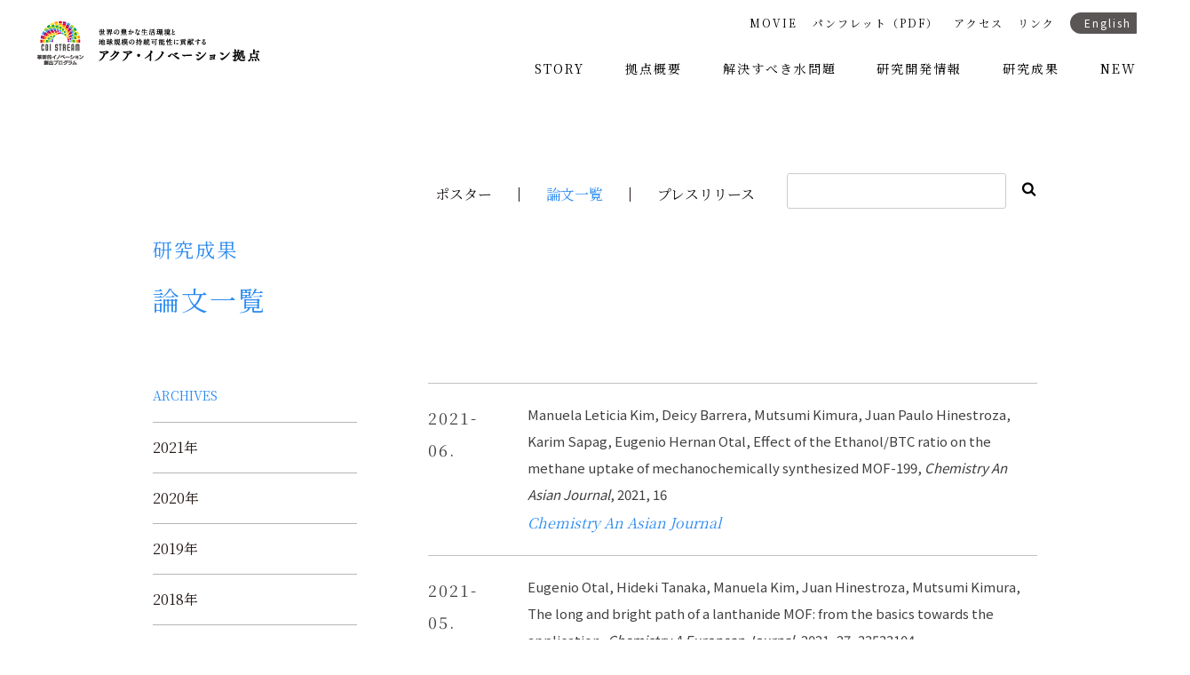

--- FILE ---
content_type: text/html
request_url: https://www.shinshu-u.ac.jp/coi/press/paper/
body_size: 3735
content:
<!DOCTYPE html>
<html>

<head>
<!-- Global site tag (gtag.js) - Google Analytics -->
<script async src="https://www.googletagmanager.com/gtag/js?id=G-QV2V3CZZM3"></script>
<script>
  window.dataLayer = window.dataLayer || [];
  function gtag(){dataLayer.push(arguments);}
  gtag('js', new Date());

  gtag('config', 'G-QV2V3CZZM3');
</script>

<title>研究成果  | アクア・イノベーション拠点 - 信州大学</title>
<meta name="keywords" content="" />
<meta name="description" content="" />

     <meta charset="UTF-8">
<meta name="viewport" content="width=device-width, initial-scale=1.0">
<link href="https://www.shinshu-u.ac.jp/coi/assets/css/style.css?2021.03.28.02" rel="stylesheet">
<link href="https://www.shinshu-u.ac.jp/coi/vender/fancybox/jquery.fancybox.css" rel="stylesheet">
<link href="https://www.shinshu-u.ac.jp/coi/vender/slick/slick.css" rel="stylesheet">
<link href="https://www.shinshu-u.ac.jp/coi/vender/slick/slick-theme.css" rel="stylesheet">
<link rel="stylesheet" type="text/css" href="https://www.shinshu-u.ac.jp/coi/vender/colorbox/colorbox.css">
<script src="https://code.jquery.com/jquery-3.5.1.min.js" integrity="sha256-9/aliU8dGd2tb6OSsuzixeV4y/faTqgFtohetphbbj0=" crossorigin=" anonymous"></script>

<link rel="canonical" href="https://www.shinshu-u.ac.jp/coi/press/paper/" />


</head>
<body class="second">
    <div class="wrapper">
        <header>
            <nav class="global-nav">
            <div class="menu-area">
    <p class="logo">
        <a href="https://www.shinshu-u.ac.jp/coi/"><img src="https://www.shinshu-u.ac.jp/coi/assets/images/common/logo-header.png" alt=""></a>
    </p>
    <div>
        <ul class="menu sub-menu">
            <li>
                <a href="https://www.shinshu-u.ac.jp/coi/movie.php">MOVIE</a>
            </li>
            <li>
            <a target="_blank" href="https://www.shinshu-u.ac.jp/coi/assets/document/aqua_phamphlet_2021.pdf">パンフレット（PDF）</a>
            </li>
            <li>
                <a href="https://www.shinshu-u.ac.jp/coi/access.php">アクセス</a>
            </li>
            <li>
                <a href="https://www.shinshu-u.ac.jp/coi/link.php">リンク</a>
            </li>
        <li>
        <a class="change-lang gothic" href="https://www.shinshu-u.ac.jp/coi/english/">English</a>
            </li>
        </ul>
        <ul class="menu main-menu">
            <li>
                <a href="https://www.shinshu-u.ac.jp/coi/#story">STORY</a>
            </li>
            <li class="has-child">
                <a href="https://www.shinshu-u.ac.jp/coi/base.php">拠点概要</a>
                <div class="under-menu">
                    <ul>
                        <li><a href="https://www.shinshu-u.ac.jp/coi/base.php">COIプログラムとは</a></li>
                        <li><a href="https://www.shinshu-u.ac.jp/coi/base-aics.php">アクア・イノベーション拠点</a></li>
                        <li><a href="https://www.shinshu-u.ac.jp/coi/base-greeting.php">ごあいさつ</a></li>
                        <li><a href="https://www.shinshu-u.ac.jp/coi/base-system.php">プロジェクト体制</a></li>
                    </ul>
                </div>
            </li>
             <li class="has-child">
            <a href="https://www.shinshu-u.ac.jp/coi/problem/">解決すべき水問題</a>
             <div class="problem-menu">
                    <ul>
                        <li><a href="https://www.shinshu-u.ac.jp/coi/problem/">世界の水事情</a></li>
                        <li><a href="https://www.shinshu-u.ac.jp/coi/problem/sdgs.php">SDGsへの貢献</a></li>

                    </ul>
                </div>
            </li>
            <li>
                <a href="https://www.shinshu-u.ac.jp/coi/research.php">研究開発情報</a>
            </li>
           <li class="has-child">
                <a href="https://www.shinshu-u.ac.jp/coi/press/paper/">研究成果</a>
             <div class="problem-menu">
                    <ul>
                    <li><a href="https://www.shinshu-u.ac.jp/coi/press/poster/">ポスター</a></li>
                        <li><a href="https://www.shinshu-u.ac.jp/coi/press/paper/">論文一覧</a></li>
                        <li><a href="https://www.shinshu-u.ac.jp/coi/press/press/">プレスリリース</a></li>

                    </ul>
                </div>
            </li>
            <li>
            <a href="https://www.shinshu-u.ac.jp/coi/news/">NEWS</a>
            </li>
        </ul>
    </div>
    <!--<p class="contact-btn">
        <a href="https://www.shinshu-u.ac.jp/coi/contact.php"><img src="https://www.shinshu-u.ac.jp/coi/assets/images/common/icon-mail.png" alt=""><br>お問い合わせ</a>
    </p>-->
    </div>
            </nav>
        </header>

  <!--==========================　コンテンツ	==========================-->
<!--ポスター以外-->
<main>
    <section>
        <div class="container relative">
        <ul class="flex local-nav pt-2">
        
                
                
        <li><a href="/coi/press/poster/">ポスター</a></li>
                <li class="current"><a href="/coi/press/paper/">論文一覧</a></li>
                <li><a href="/coi/press/press/">プレスリリース</a></li>
        </ul>
    <div class="absolute search"><input type="text"><a href=""><img class="ml-2" src="/coi/assets/images/common/icon-srch.png"></a></div>
        
        
            
        <h1 class="font-30 font-blue mb-8"><span class="font-22">研究成果</span><br>論文一覧</h1>
            <div class="flex">
                <aside class="sidebar-press">
                
                
                
                    <p class="font-blue font-14 serif">ARCHIVES</p>
                    
                      
                     <ul class="list-none archive-list">
                      
                     <li><a href="https://www.shinshu-u.ac.jp/coi/press/paper/2022">2022年</a></li>
                      
                      
                     <li><a href="https://www.shinshu-u.ac.jp/coi/press/paper/2021">2021年</a></li>
                      
                      
                     <li><a href="https://www.shinshu-u.ac.jp/coi/press/paper/2020">2020年</a></li>
                      
                      
                     <li><a href="https://www.shinshu-u.ac.jp/coi/press/paper/2019">2019年</a></li>
                      
                      
                     <li><a href="https://www.shinshu-u.ac.jp/coi/press/paper/2018">2018年</a></li>
                      
                      
                     <li><a href="https://www.shinshu-u.ac.jp/coi/press/paper/2017">2017年</a></li>
                      
                      
                     <li><a href="https://www.shinshu-u.ac.jp/coi/press/paper/2016">2016年</a></li>
                      
                      
                     <li><a href="https://www.shinshu-u.ac.jp/coi/press/paper/2015">2015年</a></li>
                      
                      
                     <li><a href="https://www.shinshu-u.ac.jp/coi/press/paper/2014">2014年</a></li>
                      
                      
                     <li><a href="https://www.shinshu-u.ac.jp/coi/press/paper/2013">2013年</a></li>
                      
                      
                      </ul>
                <a class="change-btn" href="https://www.shinshu-u.ac.jp/coi/press/poster/">ポスター</a>
                      <a class="change-btn" href="https://www.shinshu-u.ac.jp/coi/press/press">プレスリリース</a>
                      
                    
                
                </aside>
                <div class="article-area">
                <!--post-area test2-->
                 
                   
                     <div class="item-paper">   
       <h2 id="153524">2021-06.</h2>
        <div><p>Manuela Leticia Kim, Deicy Barrera, Mutsumi Kimura, Juan Paulo Hinestroza, Karim Sapag, Eugenio Hernan Otal, Effect of the Ethanol/BTC ratio on the methane uptake of mechanochemically synthesized MOF-199, <span class="example1">Chemistry An Asian Journal</span>, 2021, 16</p><span class="italic">Chemistry An Asian Journal</span></div>
</div>

        
                     
                   
                     <div class="item-paper">   
       <h2 id="153523">2021-05.</h2>
        <div><p>Eugenio Otal, Hideki Tanaka, Manuela Kim, Juan Hinestroza, Mutsumi Kimura, The long and bright path of a lanthanide MOF: from the basics towards the application, <span class="example1">Chemistry A European Journal</span>, 2021, 27, 33533104</p>
<p></p>
<p></p><span class="italic">Chemistry A European Journal</span></div>
</div>

        
                     
                   
                     <div class="item-paper">   
       <h2 id="153522">2021-04.</h2>
        <div><p>Eugenio Otal, Manuela Leticia Kim, Steffen Dietrich, Ryogo Takada, Shinji Nakaya, Mutsumi Kimura, Open-Source Portable Device for the Determination of Fluoride in Drinking Water, <span class="example1">ACS Sensors</span>, 2021, 6(1), 259-266</p><span class="italic">ACS Sensors</span></div>
</div>

        
                     
                   
                     <div class="item-paper">   
       <h2 id="153521">2021-03.</h2>
        <div><p>Toru Noguchi, Ken-ich Niihara, Rie Iwamoto, Gen-ich Matsuda, Morinobu Endo, Akira Isogai, Nanocellulose/polyethylene nanocomposite sheets prepared from an oven-dried nanocellulose by elastic kneading, <span class="example1">Composite Science and Technology</span>, 2021, 207, 108734</p><span class="italic">Composite Science and Technology</span></div>
</div>

        
                     
                   
                     <div class="item-paper">   
       <h2 id="153520">2021-02.</h2>
        <div><p>Toru Noguchi, Ken-ichi Niihara, Keiichi Kawamoto, Masanori Fukushi, Hiroshi Jinnnai, Ken Nkajima, Morinobu Endo, Preparation of high-performance carbon nanotube/polyamide composite materials by elastic high-shear kneading and improvement of properties by induction heating treatment, <span class="example1">Journal of Applied Polymer Science</span>, 2021, 138(22), e50512</p><span class="italic">Journal of Applied Polymer Science</span></div>
</div>

        
                     
                <p class="pager">
                
       
                <span class="current_page">1</span>&nbsp;
<a href="/coi/press/paper/index_2.php" class="link_page">2</a>&nbsp;
<a href="/coi/press/paper/index_3.php" class="link_page">3</a>&nbsp;
<a href="/coi/press/paper/index_4.php" class="link_page">4</a>&nbsp;
<a href="/coi/press/paper/index_5.php" class="link_page">5</a>
                                
                                &nbsp;...&nbsp;<a href="/coi/press/paper/index_28.php" class="link_last">28</a>&nbsp;
                            
                <span class="next"><a href="/coi/press/paper/index_2.php" class="link_next">次のページ</a></span>
            
                </p>
                 <!--post-area-->
                </div>
            </div>
        </div>
    </section>
</main>
<script>
$(function(){
    $(".search a").click(function(){
        var param = $(".search input").val();
        if (param != ""){
            param = escape(param);
            $(this).attr("href","./paper_archive.php?search=" + param);
        }else{
            return false;
        }
    });
});
</script>
  <!--==========================	コンテンツ	==========================-->

  
  <footer>
            <p class="scroll scrolltop">
                <a href="#"><img src="https://www.shinshu-u.ac.jp/coi/assets/images/arrow.png" alt=""><span class="d-pc">PAGE TOP</span></a>
            </p>
            <div class="container">
                <div class="flex">
                    <div class="col-3">
                        <ul class="font-16">
                            <li><a href="https://www.shinshu-u.ac.jp/coi/#story">STORY</a></li>
                        <li><a href="https://www.shinshu-u.ac.jp/coi/base.php">拠点概要</a></li>
                        <li><a href="https://www.shinshu-u.ac.jp/coi/problem/">解決すべき水問題</a></li>
                            <li><a href="https://www.shinshu-u.ac.jp/coi/research.php">研究開発情報</a></li>
                            <!--<li><a href="#">研究成果</a></li>-->
                            <li><a href="https://www.shinshu-u.ac.jp/coi/news/">NEWS</a></li>
                            <!--<li><a href="https://www.shinshu-u.ac.jp/coi/contact.php">お問い合わせ</a></li>-->
                        </ul>
                    </div>
                    <div class="col-4">
                        <ul class="font-14">
                            <li><a href="/coi/press/paper/">ホーム</a></li>
                            <li><a href="https://www.shinshu-u.ac.jp/coi/movie.php">MOVIE</a></li>
                            <li><a href="https://www.shinshu-u.ac.jp/coi/access.php">アクセス</a></li>
                            <li><a href="https://www.shinshu-u.ac.jp/coi/link.php">リンク</a></li>
                            <li><a target="_blank" href="https://www.shinshu-u.ac.jp/">本部サイト</a></li>
                            <li><a target="_blank" href="https://www.shinshu-u.ac.jp/guidance/disclosure/privacypolicy/">個人情報の保護方針</a></li>
                        </ul>
                    <p class="mt-3"><a target="_blank" href="https://www.shinshu-u.ac.jp/coi/AxC-pf/"><img src="https://www.shinshu-u.ac.jp/coi/assets/images/common/logo_axc.png" alt=""></a></p>
                    </div>
                    <div class="col-5">
                        <p class="font-14">世界の豊かな生活環境と地球規模の持続可能性に貢献する<br>
                            <span class="font-17">アクア・イノベーション拠点</span></p>
                        <p class="font-13">長野県長野市若里4-17-1　信州大学長野（工学）キャンパス内<br> <a targter="_blank" class="footer-link" href="http://www.shinshu-u.ac.jp/centerforinnovation/">▶︎ 信州大学国際科学イノベーションセンター(AICS)</a>
                            <br> Tel 026-269-5773　／　Fax 026-269-5710</p>
                        <p class="border-t mt-3 pt-3"><a target="_blank" href="https://www.shinshu-u.ac.jp/"><img src="https://www.shinshu-u.ac.jp/coi/assets/images/common/logo_shinshu-univ.png" alt=""></a></p>
                        <p class="copy text-right">©2020 Shinshu University All right reserved.</p>
                    </div>
                </div>
            </div>
        </footer>
    </div>
<!--vender-->
<script src="https://www.shinshu-u.ac.jp/coi//vender/slick/slick.min.js"></script>
<script src="https://www.shinshu-u.ac.jp/coi//vender/colorbox/jquery.colorbox-min.js" type="text/javascript"></script>
<!--vender-->
<script src="https://www.shinshu-u.ac.jp/coi//assets/js/common.js"></script>
<script src="https://www.shinshu-u.ac.jp/coi//assets/js/scroll.js"></script>
</body>

</html>



--- FILE ---
content_type: text/css
request_url: https://www.shinshu-u.ac.jp/coi/assets/css/style.css?2021.03.28.02
body_size: 14401
content:
@import url("https://fonts.googleapis.com/css2?family=Noto+Serif+JP:wght@700&display=swap");
@import url("https://fonts.googleapis.com/css2?family=Noto+Serif+JP:wght@600&display=swap");
@import url("https://fonts.googleapis.com/css2?family=Noto+Serif+JP:wght@500&display=swap");
@import url("https://fonts.googleapis.com/css2?family=Noto+Serif+JP:wght@400&display=swap");
@import url("https://fonts.googleapis.com/css2?family=Noto+Sans+JP:wght@300&display=swap");
@import url("https://fonts.googleapis.com/css2?family=Noto+Sans+JP&display=swap");
@import url("https://fonts.googleapis.com/css2?family=Noto+Sans+JP:wght@500&display=swap");

/*! normalize.css v8.0.1 | MIT License | github.com/necolas/normalize.css */

html {
    line-height: 1.15;
    -webkit-text-size-adjust: 100%
}

body {
    margin: 0
}

main {
    display: block
}

h1 {
    font-size: 2em;
    margin: 0.67em 0
}

hr {
    box-sizing: content-box;
    height: 0;
    overflow: visible
}

pre {
    font-family: monospace, monospace;
    font-size: 1em
}

a {
    background-color: transparent
}

abbr[title] {
    border-bottom: none;
    text-decoration: underline;
    text-decoration: underline dotted
}

b,
strong {
    font-weight: bolder
}

code,
kbd,
samp {
    font-family: monospace, monospace;
    font-size: 1em
}

small {
    font-size: 80%
}

sub,
sup {
    font-size: 75%;
    line-height: 0;
    position: relative;
    vertical-align: baseline
}

sub {
    bottom: -0.25em
}

sup {
    top: -0.5em
}

img {
    border-style: none
}

button,
input,
optgroup,
select,
textarea {
    font-family: inherit;
    font-size: 100%;
    line-height: 1.15;
    margin: 0
}

button,
input {
    overflow: visible
}

button,
select {
    text-transform: none
}

button,
[type="button"],
[type="reset"],
[type="submit"] {
    -webkit-appearance: button
}

button::-moz-focus-inner,
[type="button"]::-moz-focus-inner,
[type="reset"]::-moz-focus-inner,
[type="submit"]::-moz-focus-inner {
    border-style: none;
    padding: 0
}

button:-moz-focusring,
[type="button"]:-moz-focusring,
[type="reset"]:-moz-focusring,
[type="submit"]:-moz-focusring {
    outline: 1px dotted ButtonText
}

fieldset {
    padding: 0.35em 0.75em 0.625em
}

legend {
    box-sizing: border-box;
    color: inherit;
    display: table;
    max-width: 100%;
    padding: 0;
    white-space: normal
}

progress {
    vertical-align: baseline
}

textarea {
    overflow: auto
}

[type="checkbox"],
[type="radio"] {
    box-sizing: border-box;
    padding: 0
}

[type="number"]::-webkit-inner-spin-button,
[type="number"]::-webkit-outer-spin-button {
    height: auto
}

[type="search"] {
    -webkit-appearance: textfield;
    outline-offset: -2px
}

[type="search"]::-webkit-search-decoration {
    -webkit-appearance: none
}

::-webkit-file-upload-button {
    -webkit-appearance: button;
    font: inherit
}

details {
    display: block
}

summary {
    display: list-item
}

template {
    display: none
}

[hidden] {
    display: none
}

*,
*::before,
*::after {
    box-sizing: inherit
}

html {
    box-sizing: border-box
}

body,
button,
input,
select,
optgroup,
textarea {
    color: #404040;
    font-family: "Noto Sans JP", sans-serif;
    font-size: 1rem;
    line-height: 2
}

h1,
h2,
h3,
h4,
h5,
h6 {
    font-weight: 400;
    clear: both;
    letter-spacing: 2px;
}

h1.font-blue,
h2.font-blue,
h3.font-blue,
h4.font-blue,
h5.font-blue,
h6.font-blue {
    color: #2D8CF0
}

h1.link-title,
h2.link-title,
h3.link-title,
h4.link-title,
h5.link-title,
h6.link-title {
    font-size: 22px;
    text-align: center;
    color: #2D8CF0
}

h1+p,
h2+p,
h3+p,
h4+p,
h5+p,
h6+p {
    font-family: "Noto Serif JP", serif !important
}

dfn,
cite,
em,
i {
    font-style: italic
}

blockquote {
    margin: 0 1.5em
}

address {
    margin: 0 0 1.5em
}

pre {
    background: #eee;
    font-family: "Noto Sans JP", sans-serif;
    line-height: 1.6;
    margin-bottom: 1.6em;
    max-width: 100%;
    overflow: auto;
    padding: 1.6em
}

code,
kbd,
tt,
var {
    font-family: "Noto Sans JP", sans-serif
}

abbr,
acronym {
    border-bottom: 1px dotted #666;
    cursor: help
}

mark,
ins {
    background: #fff9c0;
    text-decoration: none
}

big {
    font-size: 125%
}

.copy {
    font-size: 10px;
    color: #000;
    line-height: 1
}

.serif {
    font-family: 'Noto Serif JP', serif;
    font-weight: 400
}

.sans {
    font-family: 'Noto Sans JP', sans-serif
}

.text-right {
    text-align: right
}

.text-center {
    text-align: center
}

body {
    background: #fff;
    min-width: 1340px;
    margin-left: auto;
    margin-right: auto;
    font-family: 'Noto Serif JP', serif
}

body .wrapper {
    min-width: 1340px
}

body .wrapper p {
    font-family: 'Noto Sans JP', serif
}

body .wrapper .serif {
    font-family: 'Noto Serif JP', serif
}

body .wrapper .gothic {
    font-family: "Noto Sans JP", serif !important
}

body.second main {
    padding-top: 105px;
    margin-top: 90px
}

body.poster main {
    padding-top: 105px;
    margin-top: 0
}

* {
    padding: 0;
    margin: 0
}

*:focus {
    outline: none
}

.bg-white {
    background-color: #fff
}

.bg-gray {
    background-color: #E6E7E8
}

.bg-img {
    background-image: url(../images/top/background-image.jpg);
    background-repeat: no-repeat;
    background-size: 1340px 786px;
    background-position: center;
    max-height: 891px;
    min-height: 600px;
    height: 100vh;
    width: 100%;
    display: flex;
    align-items: center;
    justify-content: center
}

.bg-img .water-parts {
    position: absolute;
    left: calc(50% - 528px);
    top: calc(50% - 246px);
    transform: scale(0.7);
    opacity: 0;
    transition: 1s
}

.bg-img .water-parts.on {
    animation: water 4s ease
}

@keyframes water {
    0% {
        opacity: 0;
        transform: scale(0.7)
    }
    33% {
        opacity: 0.6
    }
    60% {
        opacity: 1
    }
    100% {
        transform: scale(1.2);
        opacity: 0
    }
}

.jumbo-tron {
    display: none;
    width: 100%;
    overflow: hidden;
    height: 100vh;
    opacity: 0;
    transition: 1s;
    z-index: 0
}

.jumbo-tron .slick-list {
    height: 100vh
}

.jumbo-tron .slick-slide {
    height: calc(100vh - 145px)
}

.jumbo-tron .bg-01 {
    background-image: url(../images/top/slick/jumbo-tron01.png);
    background-size: cover;
    margin-top: 105px;
    transition: .6s
}

.jumbo-tron .bg-01.active {
    margin-top: 70px
}

.jumbo-tron .bg-02 {
    background-image: url(../images/top/slick/jumbo-tron02.png);
    background-size: cover;
    margin-top: 105px;
    transition: .6s
}

.jumbo-tron .bg-02.active {
    margin-top: 70px
}

.jumbo-tron .bg-03 {
    background-image: url(../images/top/slick/jumbo-tron03.png);
    background-size: cover;
    margin-top: 105px;
    transition: .6s
}

.jumbo-tron .bg-03.active {
    margin-top: 70px
}

.jumbo-tron .bg-04 {
    background-image: url(../images/top/slick/jumbo-tron04.png);
    background-size: cover;
    margin-top: 105px;
    transition: .6s
}

.jumbo-tron .bg-04.active {
    margin-top: 70px
}

.jumbo-tron .container {
    height: 100vh;
    max-height: 632px;
    display: flex;
    align-items: center;
    justify-content: center;
    flex-direction: column
}

.jumbo-tron .container img {
    display: inline-block
}

.first-image .container {
    display: flex;
    align-items: center;
    justify-content: center;
    flex-direction: column
}

.first-image .container img {
    display: inline-block
}

.bg-img-water {
    background-image: url(../images/common/water.png);
    background-repeat: no-repeat;
    background-position: center top -80px
}

.d-pc {
    display: inline-block
}

.d-sp {
    display: none
}

.inlien-block {
    display: inline-block
}

.hidden {
    display: none
}

.flex {
    display: flex;
    justify-content: space-between
}

.flex-column {
    flex-direction: column
}

.inline-flex {
    display: inline-flex;
    align-items: center
}

.flex-wrap {
    flex-wrap: wrap
}

.flex-end {
    justify-content: flex-end;
    align-items: flex-end
}

.flex-start {
    justify-content: start
}

.flex-center {
    justify-content: center
}

.items-end {
    align-items: flex-end
}

.items-center {
    align-items: center
}

.content-center {
    align-content: center
}

.inline-block {
    display: inline-block
}

.absolute {
    position: absolute
}

.relative {
    position: relative
}

.container {
    width: 996px;
    margin-left: auto;
    margin-right: auto
}

.container-sm {
    width: 670px;
    margin-left: auto;
    margin-right: auto
}

.container-md {
    width: 866px;
    margin-left: auto;
    margin-right: auto
}

.w-full {
    width: 100%
}

.article-area {
    width: calc(100% - 310px)
}

.notice {
    margin-left: auto;
    margin-right: 80px;
    margin-top: 20px
}

.col-1 {
    width: 8.33333%
}

.col-2 {
    width: 16.66667%
}

.col-3 {
    width: 25%
}

.col-4 {
    width: 33.33333%
}

.col-5 {
    width: 41.66667%
}

.col-6 {
    width: 50%
}

.col-7 {
    width: 58.33333%
}

.col-8 {
    width: 66.66667%
}

.col-9 {
    width: 75%
}

.col-10 {
    width: 83.33333%
}

.col-11 {
    width: 91.66667%
}

.col-12 {
    width: 100%
}

.flex-arrow {
    display: flex;
    justify-content: center;
    align-items: center
}

.flex-arrow img {
    animation: 3s infinite expansion
}

.flex-arrow.area-01 {
    height: 142px
}

.flex-arrow.area-02 {
    height: 200px
}

sup {
    font-size: 11px;
    margin-right: 4px
}

@keyframes expansion {
    0% {
        transform: translate(0, -25px);
        opacity: 0
    }
    60% {
        transform: translate(0, 25px);
        opacity: 1
    }
    90% {
        transform: translate(0, 25px);
        opacity: 0
    }
    100% {
        transform: translate(0, 0);
        opacity: 0
    }
}

.sidebar {
    width: 210px;
    margin-right: 100px
}

.sidebar-press {
    width: 230px;
    margin-right: 80px
}

.sidebar-press li:first-of-type {
    display: none;
}

.article-area .news-detail {
    padding-top: 20px;
    margin-top: 20px;
    border-top: 1px solid #B5B5B6
}

.article-area .news-detail h3 a.news-title {
    color: #000;
    line-height: 30px
}

.article-area .news-detail img {
    width: 300px;
    min-width: 300px;
    height: auto
}

.article-area .news-detail:last-of-type {
    border-bottom: 1px solid #B5B5B6;
    padding-bottom: 20px
}

.article-area .post-detail {
    font-family: 'Noto Sans JP', serif;
    padding-top: 20px;
    margin-top: 20px;
    border-top: 1px solid #B5B5B6
}

.article-area .post-detail h3 {
    color: #000;
    line-height: 30px
}

.article-area .post-detail .main-img img {
    width: 100%;
    height: auto
}

.article-area .post-detail .main-img p {
    margin-top: 0
}

.article-area .post-detail p {
    font-family: "Noto Sans JP", serif !important
}

.article-area .post-detail p img {
    margin: 20px 0 !important
}

.article-area .post-detail+.pager {
    border-top: 1px solid #B5B5B6;
    padding-top: 20px;
    display: flex;
    justify-content: space-between;
    align-items: center;
    font-family: "Noto Sans JP", serif !important
}

.article-area .post-detail+.pager a {
    color: #2D8CF0
}

.article-area .post-detail+.pager span {
    display: inline-block;
    width: 130px
}

.article-area .post-detail+.pager span.next {
    text-align: right
}

.modal {
    display: none;
    height: 100vh;
    position: fixed;
    top: 0;
    width: 100%;
    z-index: 100
}

.modal ul {
    padding: 0 2.5rem
}

.modal ul li {
    margin-bottom: 15px
}

.modal ul li:last-of-type {
    margin-bottom: 0
}

.modal__bg {
    background: rgba(45, 140, 240, 0.8);
    height: 100vh;
    position: absolute;
    width: 100%
}

.modal__content {
    background: #fff;
    left: 50%;
    padding: 40px;
    position: absolute;
    top: 50%;
    transform: translate(-50%, -50%);
    width: 60%;
    min-width: 965px
}

.modal__content div {
    max-height: calc(100vh - 400px);
    overflow: auto
}

.modal__content .close-btn {
    background-color: #2D8CF0;
    width: 36px;
    height: 36px;
    text-align: center;
    position: absolute;
    right: 20px;
    top: 20px
}

.modal__content .close-btn:before {
    content: "×";
    color: #fff;
    line-height: 1;
    text-align: center;
    padding: 10px 0;
    display: inline-block
}

.modal__content p.font-15 {
    font-size: 15px
}

.modal__content p.font-25 {
    font-size: 25px
}

.modal__content p.font-30 {
    font-size: 30px
}

.modal__content p.mt-6 {
    margin-top: 48px
}

.modal__content p .js-modal-close {
    margin-top: 60px;
    font-size: 16px;
    color: #000;
    border: 1px solid #000;
    display: inline-block;
    padding: 7px 20px
}

.item-press {
    border-top: 1px solid #C1C1C2;
    padding: 20px 0;
    width: 100%;
    position: relative
}

.item-press:after {
    content: "";
    display: inline-block;
    width: 40px;
    height: 18px;
    margin-left: 8px;
    background-image: url(../../assets/images/common/arrow.svg);
    transition: .6s;
    position: absolute;
    right: 30px;
    top: calc(50% - 9px)
}

.item-press:hover:after {
    right: 20px
}

.item-press h2 {
    margin-top: 16px;
    line-height: 1.6;
    padding-right: 80px;
}

.item-press:last-of-type {
    border-bottom: 1px solid #C1C1C2
}

.item-paper {
    display: flex;
    border-top: 1px solid #C1C1C2;
    padding: 20px 0
}

.item-paper:last-of-type {
    border-bottom: 1px solid #C1C1C2
}

.item-paper h2 {
    padding-right: 56px;
    font-size: 18px
}

.item-paper p {
    font-size: 15px;
    display: inline-block;
}

.item-paper div span {
    color: #2D8CF0;
}

.item-paper div span.example1 {
    color: #404040;
    font-style: italic;
}

header {
    position: relative
}

.list-none {
    list-style: none;
    padding: 0;
    margin-top: 16px
}

.list-none.archive-list li {
    border-top: 1px solid #B5B5B6;
    padding-top: 12px
}

.list-none.archive-list li:last-of-type {
    border-bottom: 1px solid #B5B5B6;
    padding-bottom: 12px
}

.list-none.archive-list li a {
    color: #231815;
    transition: .6s
}

.list-none.archive-list li a:hover {
    color: #9FA0A0
}

.list-none.archive-list li.current a {
    color: #9FA0A0
}

.list-none li {
    margin-top: 12px
}

.list-none li:first-of-type {
    margin-top: 0
}

.list-none li .category-label {
    margin-left: 0;
    font-size: 14px;
    width: 155px;
    padding: 10px 8px
}

embed,
iframe,
object {
    max-width: 100%
}

img {
    height: auto;
    max-width: 100%;
    display: inline-block;
    -webkit-backface-visibility: hidden;
    backface-visibility: hidden
}

figure {
    margin: 1em 0
}

video {
    cursor: pointer
}

table {
    margin: 0 0 1.5em;
    width: 100%;
    border-collapse: collapse
}

table.base-system tr td,
table.base-system tr th {
    font-size: 15px;
    border-top: 1px solid #231815;
    border-right: 1px solid #231815;
    padding-top: 10px;
    padding-bottom: 10px
}

table.base-system tr td:nth-of-type(2),
table.base-system tr th:nth-of-type(2) {
    text-align: center;
    width: 150px
}

table.base-system tr td:last-of-type,
table.base-system tr th:last-of-type {
    border-right: none;
    width: 462px
}

table.base-system tr th {
    background-color: #DCDDDD
}

table.base-system tr td:last-of-type {
    padding-left: 28px
}

table.base-system tr:last-of-type td {
    border-bottom: 1px solid #231815
}

table.sdgs-table {
    font-size: 17px;
    line-height: 31px;
    letter-spacing: 0.05em
}

table.sdgs-table tr td {
    vertical-align: top
}

table.sdgs-table tr td:first-of-type {
    width: 48px
}

footer {
    background-color: #DCDDDD;
    padding: 65px 0 75px;
    margin-top: 210px;
    position: relative
}

footer ul {
    list-style: none
}

footer ul a,
footer ul a:visited {
    color: #000
}

footer ul.font-16 {
    line-height: 43.97px
}

footer ul.font-14 {
    line-height: 30px
}

footer .footer-link,
footer .footer-link:visited {
    margin-left: -1rem;
    color: #000
}

.border-t {
    border-top: 1px solid #231815
}

a,
a:visited {
    text-decoration: none;
    display: inline-block;
    line-height: 1;
    transition: .6s
}

a .link-text,
a:visited .link-text {
    display: inline-block;
    font-size: 14px;
    font-weight: bold;
    color: #2D8CF0
}

a .link-text:after,
a:visited .link-text:after {
    content: "";
    display: inline-block;
    width: 32px;
    height: 15px;
    margin-left: 8px;
    background-image: url(../../assets/images/common/arrow.svg);
    transition: .6s
}

a .link-text.gothic,
a:visited .link-text.gothic {
    font-weight: 400
}

a img,
a:visited img {
    opacity: 1;
    transition: .6s
}

a .link-text-left,
a:visited .link-text-left {
    display: inline-block;
    font-size: 14px;
    font-weight: bold;
    color: #2D8CF0
}

a .link-text-left:before,
a:visited .link-text-left:before {
    content: "";
    display: inline-block;
    width: 23px;
    height: 8px;
    margin-right: 8px;
    background-image: url(../../assets/images/common/arrow-left.png);
    transition: .6s
}

a:hover,
a:visited:hover {
    opacity: .6
}

a:hover .link-text:after,
a:visited:hover .link-text:after {
    transform: translate(18px, 0)
}

a:hover .link-text-left:before,
a:visited:hover .link-text-left:before {
    transform: translate(4px, 0)
}

a.top-link,
a:visited.top-link {
    display: inline-block;
    border: 1px solid #2D8CF0;
    margin: 0 20px
}

.movie-list-link a .link-text {
    color: #fff
}

.nmr-text-link {
    text-decoration: underline;
    color: #2D8CF0
}

.anchor {
    padding-top: 80px;
    margin-top: -80px
}

.scroll {
    position: absolute;
    bottom: 100px;
    left: 30px;
    display: inline-block;
    -webkit-writing-mode: vertical-rl;
    -ms-writing-mode: tb-rl;
    writing-mode: vertical-rl;
    font-family: 'Noto Serif JP', serif;
    font-size: 10px;
    font-weight: 600;
    letter-spacing: 0.2em
}

.scroll a {
    color: #000
}

.scroll span {
    display: inline-block;
    margin-bottom: 6px
}

.scroll img {
    transition: .6s
}

.scroll:hover img {
    transform: translate(0, 20px)
}

.scroll.scrolltop {
    height: 140px;
    left: initial;
    right: 82px;
    position: absolute;
    bottom: 500px
}

.scroll.scrolltop span {
    display: inline-block;
    margin-top: 6px;
    margin-bottom: 0
}

.scroll.scrolltop img {
    margin-right: 4px;
    transform: rotate(180deg)
}

.scroll.scrolltop:hover img {
    transform: rotate(180deg) translate(0, 20px)
}

.logo-link {
    border-top: 1px solid #2D8CF0;
    margin-top: 20px
}

.logo-link a {
    display: inline-flex;
    width: 230px;
    text-align: center;
    margin: 40px 20px 0;
    align-items: center;
    justify-content: center
}

.pager {
    margin-top: 8px
}

.pager .link_page {
    color: #000000;
    font-size: 15px;
    margin-right: 8px
}

.pager .link_last {
    font-size: 15px;
    margin-left: 8px;
    color: #000000
}

.pager .current_page {
    color: #9FA0A0;
    font-size: 15px;
    margin-right: 8px
}

.pager .next {
    float: right
}

.pager .next .link_next {
    font-size: 15px;
    color: #2D8CF0
}

.pager .next .link_next:after {
    content: "";
    display: inline-block;
    width: 32px;
    height: 15px;
    margin-left: 8px;
    background-image: url(../../assets/images/common/arrow.svg);
    transition: .6s
}

.pager .prev .link_before {
    font-size: 15px;
    margin-right: 8px;
    color: #2D8CF0
}

.pager .prev .link_before:before {
    content: "";
    display: inline-block;
    width: 32px;
    height: 15px;
    margin-right: 8px;
    background-image: url(../../assets/images/common/arrow.svg);
    transition: .6s;
    transform: scaleX(-1)
}

button,
input[type="button"],
input[type="reset"],
input[type="submit"] {
    border: 1px solid;
    border-color: #ccc #ccc #bbb;
    border-radius: 3px;
    background: #e6e6e6;
    color: rgba(0, 0, 0, 0.8);
    line-height: 1;
    padding: 0.6em 1em 0.4em
}

button:hover,
input[type="button"]:hover,
input[type="reset"]:hover,
input[type="submit"]:hover {
    border-color: #ccc #bbb #aaa
}

button:active,
button:focus,
input[type="button"]:active,
input[type="button"]:focus,
input[type="reset"]:active,
input[type="reset"]:focus,
input[type="submit"]:active,
input[type="submit"]:focus {
    border-color: #aaa #bbb #bbb
}

.news-list .slick-prev,
.news-list .slick-prev:hover,
.slick-prev:focus {
    height: 40px;
    width: 40px;
    top: 80px;
    left: -80px;
    transition: .6s;
    background-image: url(../images/top/slick/arrow.png);
    background-position: center;
    background-repeat: no-repeat
}

.news-list .slick-prev:before,
.news-list .slick-prev:hover:before,
.slick-prev:focus:before {
    content: none
}

.news-list .slick-prev:hover {
    left: -90px
}

.news-list .slick-next,
.news-list .slick-next:hover,
.news-list .slick-next:focus {
    height: 40px;
    width: 40px;
    right: -50px;
    top: 60px;
    transition: .6s;
    transform: rotate(180deg);
    background-image: url(../images/top/slick/arrow.png);
    background-position: center;
    background-repeat: no-repeat
}

.news-list .slick-next:before,
.news-list .slick-next:hover:before,
.news-list .slick-next:focus:before {
    content: none
}

.change-btn {
    background-color: #2D8CF0;
    color: #fff;
    display: block;
    padding: 20px;
    margin-top: 28px;
    font-size: 15px
}

.change-btn:after {
    content: "";
    width: 23px;
    height: 9px;
    display: inline-block;
    background-image: url(../images/arrow-wh.png);
    margin-left: 10px;
    transition: .6s
}

.change-btn:hover:after {
    margin-left: 16px
}

.news-list .slick-next:hover {
    right: -60px
}

.btn-yellow {
    color: #231815;
    background-color: #C8DC6E;
    text-align: center;
    line-height: 1;
    width: 100%;
    padding: 20px
}

.confirm-btn {
    display: inline-block;
    color: #fff;
    background-color: #2D8CF0;
    border: none;
    border-radius: 0;
    line-height: 1;
    padding: 19px 103px;
    font-size: 21px;
    letter-spacing: 3px;
    transition: .6s;
    cursor: pointer
}

.confirm-btn[disabled] {
    background-color: #bcbcbc;
    cursor: default
}

.confirm-btn[disabled]:hover {
    opacity: 1
}

.confirm-btn:hover {
    opacity: .6
}

.left-btn {
    color: #fff;
    background-color: #2D8CF0;
    width: 478px;
    text-align: center;
    display: block;
    padding: 27px 0
}

.left-btn .font-15 {
    margin-top: 12px;
    display: inline-block
}

.right-btn {
    color: #2D8CF0;
    border: 1px #2D8CF0 solid;
    width: 478px;
    text-align: center;
    display: block;
    padding: 10px 0
}

.right-btn .font-15 {
    margin-top: 12px;
    display: inline-block;
    color: #231815
}

input[type="text"],
input[type="email"],
input[type="url"],
input[type="password"],
input[type="search"],
input[type="number"],
input[type="tel"],
input[type="range"],
input[type="date"],
input[type="month"],
input[type="week"],
input[type="time"],
input[type="datetime"],
input[type="datetime-local"],
input[type="color"],
textarea {
    color: #666;
    border: 1px solid #ccc;
    border-radius: 3px;
    padding: 3px
}

input[type="text"]:focus,
input[type="email"]:focus,
input[type="url"]:focus,
input[type="password"]:focus,
input[type="search"]:focus,
input[type="number"]:focus,
input[type="tel"]:focus,
input[type="range"]:focus,
input[type="date"]:focus,
input[type="month"]:focus,
input[type="week"]:focus,
input[type="time"]:focus,
input[type="datetime"]:focus,
input[type="datetime-local"]:focus,
input[type="color"]:focus,
textarea:focus {
    color: #111
}

select {
    border: 1px solid #ccc
}

textarea {
    width: 100%
}

.mt-1 {
    margin-top: 8px
}

.mt-2 {
    margin-top: 16px
}

.mt-3 {
    margin-top: 24px
}

.mt-4 {
    margin-top: 32px
}

.mt-5 {
    margin-top: 40px
}

.mt-6 {
    margin-top: 48px
}

.mt-7 {
    margin-top: 56px
}

.mt-8 {
    margin-top: 64px
}

.mt-9 {
    margin-top: 72px
}

.mt-10 {
    margin-top: 80px
}

.mt-11 {
    margin-top: 88px
}

.mt-12 {
    margin-top: 96px
}

.mt-13 {
    margin-top: 104px
}

.mt-14 {
    margin-top: 112px
}

.mt-15 {
    margin-top: 120px
}

.mt-16 {
    margin-top: 128px
}

.mt-17 {
    margin-top: 136px
}

.mt-18 {
    margin-top: 144px
}

.mt-19 {
    margin-top: 152px
}

.mt-20 {
    margin-top: 160px
}

.mt-21 {
    margin-top: 168px
}

.mt-22 {
    margin-top: 176px
}

.mt-23 {
    margin-top: 184px
}

.mt-24 {
    margin-top: 192px
}

.mt-25 {
    margin-top: 200px
}

.mb-1 {
    margin-bottom: 8px
}

.mb-2 {
    margin-bottom: 16px
}

.mb-3 {
    margin-bottom: 24px
}

.mb-4 {
    margin-bottom: 32px
}

.mb-5 {
    margin-bottom: 40px
}

.mb-6 {
    margin-bottom: 48px
}

.mb-7 {
    margin-bottom: 56px
}

.mb-8 {
    margin-bottom: 64px
}

.mb-9 {
    margin-bottom: 72px
}

.mb-10 {
    margin-bottom: 80px
}

.mb-11 {
    margin-bottom: 88px
}

.mb-12 {
    margin-bottom: 96px
}

.mb-13 {
    margin-bottom: 104px
}

.mb-14 {
    margin-bottom: 112px
}

.mb-15 {
    margin-bottom: 120px
}

.mb-16 {
    margin-bottom: 128px
}

.mb-17 {
    margin-bottom: 136px
}

.mb-18 {
    margin-bottom: 144px
}

.mb-19 {
    margin-bottom: 152px
}

.mb-20 {
    margin-bottom: 160px
}

.mb-21 {
    margin-bottom: 168px
}

.mb-22 {
    margin-bottom: 176px
}

.mb-23 {
    margin-bottom: 184px
}

.mb-24 {
    margin-bottom: 192px
}

.mb-25 {
    margin-bottom: 200px
}

.my-1 {
    margin-top: 8px;
    margin-bottom: 8px
}

.my-2 {
    margin-top: 16px;
    margin-bottom: 16px
}

.my-3 {
    margin-top: 24px;
    margin-bottom: 24px
}

.my-4 {
    margin-top: 32px;
    margin-bottom: 32px
}

.my-5 {
    margin-top: 40px;
    margin-bottom: 40px
}

.my-6 {
    margin-top: 48px;
    margin-bottom: 48px
}

.my-7 {
    margin-top: 56px;
    margin-bottom: 56px
}

.my-8 {
    margin-top: 64px;
    margin-bottom: 64px
}

.my-9 {
    margin-top: 72px;
    margin-bottom: 72px
}

.my-10 {
    margin-top: 80px;
    margin-bottom: 80px
}

.my-11 {
    margin-top: 88px;
    margin-bottom: 88px
}

.my-12 {
    margin-top: 96px;
    margin-bottom: 96px
}

.my-13 {
    margin-top: 104px;
    margin-bottom: 104px
}

.my-14 {
    margin-top: 112px;
    margin-bottom: 112px
}

.my-15 {
    margin-top: 120px;
    margin-bottom: 120px
}

.my-16 {
    margin-top: 128px;
    margin-bottom: 128px
}

.my-17 {
    margin-top: 136px;
    margin-bottom: 136px
}

.my-18 {
    margin-top: 144px;
    margin-bottom: 144px
}

.my-19 {
    margin-top: 152px;
    margin-bottom: 152px
}

.my-20 {
    margin-top: 160px;
    margin-bottom: 160px
}

.my-21 {
    margin-top: 168px;
    margin-bottom: 168px
}

.my-22 {
    margin-top: 176px;
    margin-bottom: 176px
}

.my-23 {
    margin-top: 184px;
    margin-bottom: 184px
}

.my-24 {
    margin-top: 192px;
    margin-bottom: 192px
}

.my-25 {
    margin-top: 200px;
    margin-bottom: 200px
}

.ml-1 {
    margin-left: 8px
}

.ml-2 {
    margin-left: 16px
}

.ml-3 {
    margin-left: 24px
}

.ml-4 {
    margin-left: 32px
}

.ml-5 {
    margin-left: 40px
}

.ml-6 {
    margin-left: 48px
}

.ml-7 {
    margin-left: 56px
}

.ml-8 {
    margin-left: 64px
}

.ml-9 {
    margin-left: 72px
}

.ml-10 {
    margin-left: 80px
}

.ml-11 {
    margin-left: 88px
}

.ml-12 {
    margin-left: 96px
}

.ml-13 {
    margin-left: 104px
}

.ml-14 {
    margin-left: 112px
}

.ml-15 {
    margin-left: 120px
}

.ml-16 {
    margin-left: 128px
}

.ml-17 {
    margin-left: 136px
}

.ml-18 {
    margin-left: 144px
}

.ml-19 {
    margin-left: 152px
}

.ml-20 {
    margin-left: 160px
}

.ml-21 {
    margin-left: 168px
}

.ml-22 {
    margin-left: 176px
}

.ml-23 {
    margin-left: 184px
}

.ml-24 {
    margin-left: 192px
}

.ml-25 {
    margin-left: 200px
}

.mr-1 {
    margin-right: 8px
}

.mr-2 {
    margin-right: 16px
}

.mr-3 {
    margin-right: 24px
}

.mr-4 {
    margin-right: 32px
}

.mr-5 {
    margin-right: 40px
}

.mr-6 {
    margin-right: 48px
}

.mr-7 {
    margin-right: 56px
}

.mr-8 {
    margin-right: 64px
}

.mr-9 {
    margin-right: 72px
}

.mr-10 {
    margin-right: 80px
}

.mr-11 {
    margin-right: 88px
}

.mr-12 {
    margin-right: 96px
}

.mr-13 {
    margin-right: 104px
}

.mr-14 {
    margin-right: 112px
}

.mr-15 {
    margin-right: 120px
}

.mr-16 {
    margin-right: 128px
}

.mr-17 {
    margin-right: 136px
}

.mr-18 {
    margin-right: 144px
}

.mr-19 {
    margin-right: 152px
}

.mr-20 {
    margin-right: 160px
}

.mr-21 {
    margin-right: 168px
}

.mr-22 {
    margin-right: 176px
}

.mr-23 {
    margin-right: 184px
}

.mr-24 {
    margin-right: 192px
}

.mr-25 {
    margin-right: 200px
}

.mx-1 {
    margin-left: 8px;
    margin-right: 8px
}

.mx-2 {
    margin-left: 16px;
    margin-right: 16px
}

.mx-3 {
    margin-left: 24px;
    margin-right: 24px
}

.mx-4 {
    margin-left: 32px;
    margin-right: 32px
}

.mx-5 {
    margin-left: 40px;
    margin-right: 40px
}

.mx-6 {
    margin-left: 48px;
    margin-right: 48px
}

.mx-7 {
    margin-left: 56px;
    margin-right: 56px
}

.mx-8 {
    margin-left: 64px;
    margin-right: 64px
}

.mx-9 {
    margin-left: 72px;
    margin-right: 72px
}

.mx-10 {
    margin-left: 80px;
    margin-right: 80px
}

.mx-11 {
    margin-left: 88px;
    margin-right: 88px
}

.mx-12 {
    margin-left: 96px;
    margin-right: 96px
}

.mx-13 {
    margin-left: 104px;
    margin-right: 104px
}

.mx-14 {
    margin-left: 112px;
    margin-right: 112px
}

.mx-15 {
    margin-left: 120px;
    margin-right: 120px
}

.mx-16 {
    margin-left: 128px;
    margin-right: 128px
}

.mx-17 {
    margin-left: 136px;
    margin-right: 136px
}

.mx-18 {
    margin-left: 144px;
    margin-right: 144px
}

.mx-19 {
    margin-left: 152px;
    margin-right: 152px
}

.mx-20 {
    margin-left: 160px;
    margin-right: 160px
}

.mx-21 {
    margin-left: 168px;
    margin-right: 168px
}

.mx-22 {
    margin-left: 176px;
    margin-right: 176px
}

.mx-23 {
    margin-left: 184px;
    margin-right: 184px
}

.mx-24 {
    margin-left: 192px;
    margin-right: 192px
}

.mx-25 {
    margin-left: 200px;
    margin-right: 200px
}

.pt-1 {
    padding-top: 8px
}

.pt-2 {
    padding-top: 16px
}

.pt-3 {
    padding-top: 24px
}

.pt-4 {
    padding-top: 32px
}

.pt-5 {
    padding-top: 40px
}

.pt-6 {
    padding-top: 48px
}

.pt-7 {
    padding-top: 56px
}

.pt-8 {
    padding-top: 64px
}

.pt-9 {
    padding-top: 72px
}

.pt-10 {
    padding-top: 80px
}

.pt-11 {
    padding-top: 88px
}

.pt-12 {
    padding-top: 96px
}

.pt-13 {
    padding-top: 104px
}

.pt-14 {
    padding-top: 112px
}

.pt-15 {
    padding-top: 120px
}

.pt-16 {
    padding-top: 128px
}

.pt-17 {
    padding-top: 136px
}

.pt-18 {
    padding-top: 144px
}

.pt-19 {
    padding-top: 152px
}

.pt-20 {
    padding-top: 160px
}

.pt-21 {
    padding-top: 168px
}

.pt-22 {
    padding-top: 176px
}

.pt-23 {
    padding-top: 184px
}

.pt-24 {
    padding-top: 192px
}

.pt-25 {
    padding-top: 200px
}

.pb-1 {
    padding-bottom: 8px
}

.pb-2 {
    padding-bottom: 16px
}

.pb-3 {
    padding-bottom: 24px
}

.pb-4 {
    padding-bottom: 32px
}

.pb-5 {
    padding-bottom: 40px
}

.pb-6 {
    padding-bottom: 48px
}

.pb-7 {
    padding-bottom: 56px
}

.pb-8 {
    padding-bottom: 64px
}

.pb-9 {
    padding-bottom: 72px
}

.pb-10 {
    padding-bottom: 80px
}

.pb-11 {
    padding-bottom: 88px
}

.pb-12 {
    padding-bottom: 96px
}

.pb-13 {
    padding-bottom: 104px
}

.pb-14 {
    padding-bottom: 112px
}

.pb-15 {
    padding-bottom: 120px
}

.pb-16 {
    padding-bottom: 128px
}

.pb-17 {
    padding-bottom: 136px
}

.pb-18 {
    padding-bottom: 144px
}

.pb-19 {
    padding-bottom: 152px
}

.pb-20 {
    padding-bottom: 160px
}

.pb-21 {
    padding-bottom: 168px
}

.pb-22 {
    padding-bottom: 176px
}

.pb-23 {
    padding-bottom: 184px
}

.pb-24 {
    padding-bottom: 192px
}

.pb-25 {
    padding-bottom: 200px
}

.py-1 {
    padding-top: 8px;
    padding-bottom: 8px
}

.py-2 {
    padding-top: 16px;
    padding-bottom: 16px
}

.py-3 {
    padding-top: 24px;
    padding-bottom: 24px
}

.py-4 {
    padding-top: 32px;
    padding-bottom: 32px
}

.py-5 {
    padding-top: 40px;
    padding-bottom: 40px
}

.py-6 {
    padding-top: 48px;
    padding-bottom: 48px
}

.py-7 {
    padding-top: 56px;
    padding-bottom: 56px
}

.py-8 {
    padding-top: 64px;
    padding-bottom: 64px
}

.py-9 {
    padding-top: 72px;
    padding-bottom: 72px
}

.py-10 {
    padding-top: 80px;
    padding-bottom: 80px
}

.py-11 {
    padding-top: 88px;
    padding-bottom: 88px
}

.py-12 {
    padding-top: 96px;
    padding-bottom: 96px
}

.py-13 {
    padding-top: 104px;
    padding-bottom: 104px
}

.py-14 {
    padding-top: 112px;
    padding-bottom: 112px
}

.py-15 {
    padding-top: 120px;
    padding-bottom: 120px
}

.py-16 {
    padding-top: 128px;
    padding-bottom: 128px
}

.py-17 {
    padding-top: 136px;
    padding-bottom: 136px
}

.py-18 {
    padding-top: 144px;
    padding-bottom: 144px
}

.py-19 {
    padding-top: 152px;
    padding-bottom: 152px
}

.py-20 {
    padding-top: 160px;
    padding-bottom: 160px
}

.py-21 {
    padding-top: 168px;
    padding-bottom: 168px
}

.py-22 {
    padding-top: 176px;
    padding-bottom: 176px
}

.py-23 {
    padding-top: 184px;
    padding-bottom: 184px
}

.py-24 {
    padding-top: 192px;
    padding-bottom: 192px
}

.py-25 {
    padding-top: 200px;
    padding-bottom: 200px
}

.pl-1 {
    padding-left: 8px
}

.pl-2 {
    padding-left: 16px
}

.pl-3 {
    padding-left: 24px
}

.pl-4 {
    padding-left: 32px
}

.pl-5 {
    padding-left: 40px
}

.pl-6 {
    padding-left: 48px
}

.pl-7 {
    padding-left: 56px
}

.pl-8 {
    padding-left: 64px
}

.pl-9 {
    padding-left: 72px
}

.pl-10 {
    padding-left: 80px
}

.pl-11 {
    padding-left: 88px
}

.pl-12 {
    padding-left: 96px
}

.pl-13 {
    padding-left: 104px
}

.pl-14 {
    padding-left: 112px
}

.pl-15 {
    padding-left: 120px
}

.pl-16 {
    padding-left: 128px
}

.pl-17 {
    padding-left: 136px
}

.pl-18 {
    padding-left: 144px
}

.pl-19 {
    padding-left: 152px
}

.pl-20 {
    padding-left: 160px
}

.pl-21 {
    padding-left: 168px
}

.pl-22 {
    padding-left: 176px
}

.pl-23 {
    padding-left: 184px
}

.pl-24 {
    padding-left: 192px
}

.pl-25 {
    padding-left: 200px
}

.pr-1 {
    padding-right: 8px
}

.pr-2 {
    padding-right: 16px
}

.pr-3 {
    padding-right: 24px
}

.pr-4 {
    padding-right: 32px
}

.pr-5 {
    padding-right: 40px
}

.pr-6 {
    padding-right: 48px
}

.pr-7 {
    padding-right: 56px
}

.pr-8 {
    padding-right: 64px
}

.pr-9 {
    padding-right: 72px
}

.pr-10 {
    padding-right: 80px
}

.pr-11 {
    padding-right: 88px
}

.pr-12 {
    padding-right: 96px
}

.pr-13 {
    padding-right: 104px
}

.pr-14 {
    padding-right: 112px
}

.pr-15 {
    padding-right: 120px
}

.pr-16 {
    padding-right: 128px
}

.pr-17 {
    padding-right: 136px
}

.pr-18 {
    padding-right: 144px
}

.pr-19 {
    padding-right: 152px
}

.pr-20 {
    padding-right: 160px
}

.pr-21 {
    padding-right: 168px
}

.pr-22 {
    padding-right: 176px
}

.pr-23 {
    padding-right: 184px
}

.pr-24 {
    padding-right: 192px
}

.pr-25 {
    padding-right: 200px
}

.px-1 {
    padding-left: 8px;
    padding-right: 8px
}

.px-2 {
    padding-left: 16px;
    padding-right: 16px
}

.px-3 {
    padding-left: 24px;
    padding-right: 24px
}

.px-4 {
    padding-left: 32px;
    padding-right: 32px
}

.px-5 {
    padding-left: 40px;
    padding-right: 40px
}

.px-6 {
    padding-left: 48px;
    padding-right: 48px
}

.px-7 {
    padding-left: 56px;
    padding-right: 56px
}

.px-8 {
    padding-left: 64px;
    padding-right: 64px
}

.px-9 {
    padding-left: 72px;
    padding-right: 72px
}

.px-10 {
    padding-left: 80px;
    padding-right: 80px
}

.px-11 {
    padding-left: 88px;
    padding-right: 88px
}

.px-12 {
    padding-left: 96px;
    padding-right: 96px
}

.px-13 {
    padding-left: 104px;
    padding-right: 104px
}

.px-14 {
    padding-left: 112px;
    padding-right: 112px
}

.px-15 {
    padding-left: 120px;
    padding-right: 120px
}

.px-16 {
    padding-left: 128px;
    padding-right: 128px
}

.px-17 {
    padding-left: 136px;
    padding-right: 136px
}

.px-18 {
    padding-left: 144px;
    padding-right: 144px
}

.px-19 {
    padding-left: 152px;
    padding-right: 152px
}

.px-20 {
    padding-left: 160px;
    padding-right: 160px
}

.px-21 {
    padding-left: 168px;
    padding-right: 168px
}

.px-22 {
    padding-left: 176px;
    padding-right: 176px
}

.px-23 {
    padding-left: 184px;
    padding-right: 184px
}

.px-24 {
    padding-left: 192px;
    padding-right: 192px
}

.px-25 {
    padding-left: 200px;
    padding-right: 200px
}

.mt-60 {
    margin-top: 60px
}

.mt-200 {
    margin-top: 200px
}

.mt-120 {
    margin-top: 140px
}

.mt-100 {
    margin-top: 100px
}

.mt-140 {
    margin-top: 140px
}

.mt-296 {
    margin-top: 296px
}

.ml-50 {
    margin-left: 50px
}

.ml-auto {
    margin-left: auto
}

.base-padding {
    height: 100%
}

.base-padding.col-left {
    padding: 20px 10px 0 20px
}

.base-padding.col-right {
    padding: 20px 20px 0 10px
}

.base-padding .bg-white {
    padding: 30px
}

.white-left-padding {
    padding-left: 10px
}

.white-left-padding div.bg-white {
    height: 100%;
    border-radius: 0
}

.white-left-padding div.bg-white .content-chuo {
    width: 358px;
    border: 1px solid #2D8CF0;
    padding: 20px
}

.font-10 {
    font-size: 10px
}

.font-11 {
    font-size: 11px
}

.font-12 {
    font-size: 12px
}

.font-13 {
    font-size: 13px
}

.font-14 {
    font-size: 14px
}

.font-15 {
    font-size: 15px
}

.font-16 {
    font-size: 16px
}

.font-17 {
    font-size: 17px
}

.font-18 {
    font-size: 18px
}

.font-19 {
    font-size: 19px
}

.font-20 {
    font-size: 20px
}

.font-21 {
    font-size: 21px
}

.font-22 {
    font-size: 22px
}

.font-23 {
    font-size: 23px
}

.font-24 {
    font-size: 24px
}

.font-25 {
    font-size: 25px
}

.font-26 {
    font-size: 26px
}

.font-27 {
    font-size: 27px
}

.font-28 {
    font-size: 28px
}

.font-29 {
    font-size: 29px
}

.font-30 {
    font-size: 30px
}

.font-31 {
    font-size: 31px
}

.font-32 {
    font-size: 32px
}

.font-33 {
    font-size: 33px
}

.font-34 {
    font-size: 34px
}

.font-35 {
    font-size: 35px
}

.font-36 {
    font-size: 36px
}

.font-37 {
    font-size: 37px
}

.font-38 {
    font-size: 38px
}

.font-39 {
    font-size: 39px
}

.font-40 {
    font-size: 40px
}

.font-51 {
    font-size: 51px
}

.font-66 {
    font-size: 66px
}

.lh-18 {
    line-height: 18px
}

.lh-2 {
    line-height: 21px
}

.lh-42 {
    line-height: 42px
}

.lh-7 {
    line-height: 78px
}

.font-blue {
    color: #2D8CF0
}

.font-black {
    color: #000000
}

.font-bold {
    font-weight: bold
}

.category-label {
    font-size: 10px;
    color: #fff;
    display: inline-block;
    line-height: 1;
    padding: 5px 8px;
    margin-left: 10px;
    font-weight: 600;
    width: 88px;
    text-align: center
}

.category-label.media {
    background-color: #145CCC
}

.category-label.event {
    background-color: #D896CE
}

.category-label.news {
    background-color: #2D8CF0
}

* {
    padding: 0;
    margin: 0
}

body.sdgs {
    overflow-x: hidden;
    overflow-y: auto;
    width: 100vw
}

@media (max-width: 1339px) {
    body.sdgs {
        overflow-x: auto
    }
}

body.sdgs main {
    overflow: hidden;
    height: 100%;
    padding-top: 0;
    margin-top: 0
}

body.sdgs main img {
    -webkit-backface-visibility: hidden;
    backface-visibility: hidden
}

body.sdgs main .serif {
    font-family: 'Noto Serif JP', serif;
    font-weight: 400
}

body.sdgs main .sans {
    font-family: 'Noto Sans JP', sans-serif
}

body.sdgs main *:focus {
    outline: none
}

body.sdgs main video {
    cursor: pointer
}

body.sdgs main .d-pc {
    display: inline-block
}

body.sdgs main .d-sp {
    display: none
}

body.sdgs main .inline-block {
    display: inline-block
}

body.sdgs main .relative {
    position: relative
}

body.sdgs main .col-2 {
    width: calc(50% - 5px)
}

body.sdgs main .col-label {
    width: 190px
}

body.sdgs main .mt-label {
    margin-top: 96px
}

body.sdgs main .mt-4 {
    margin-top: 32px
}

body.sdgs main .mt-20 {
    margin-top: 20px
}

body.sdgs main .mt-35 {
    margin-top: 35px
}

body.sdgs main .pt-35 {
    padding-top: 35px
}

body.sdgs main .mt-50 {
    margin-top: 50px
}

body.sdgs main .pt-50 {
    padding-top: 50px
}

body.sdgs main .mt-62 {
    margin-top: 62px
}

body.sdgs main .mt-65 {
    margin-top: 65px
}

body.sdgs main .mt-85 {
    padding-top: 85px;
    margin-top: 0;
    margin-bottom: 24px
}

body.sdgs main .mt-90 {
    margin-top: 90px
}

body.sdgs main .mt-120 {
    margin-top: 120px
}

body.sdgs main .mt-125 {
    margin-top: 125px
}

body.sdgs main .mt-145 {
    margin-top: 145px
}

body.sdgs main .pt-195 {
    padding-top: 195px
}

body.sdgs main .pb-220 {
    padding-bottom: 220px
}

body.sdgs main .mb--80 {
    margin-bottom: -80px
}

body.sdgs main .container {
    width: calc(100% - 32px);
    max-width: 1340px;
    margin-left: auto;
    margin-right: auto
}

body.sdgs main .content-area-lg {
    width: calc(100% - 32px);
    max-width: 866px;
    margin-left: auto;
    margin-right: auto
}

body.sdgs main .content-area-lg.width-xl {
    max-width: 996px
}

body.sdgs main .content-area-lg p.numbering-text {
    font-family: 'Noto Serif JP', serif;
    font-weight: 500;
    font-size: 50px;
    color: #2D8CF0;
    text-align: center;
    border-bottom: 1px solid #2D8CF0;
    line-height: 1;
    padding-bottom: 24px
}

body.sdgs main .content-area {
    width: calc(100% - 32px);
    max-width: 695px;
    margin-left: auto;
    margin-right: auto
}

body.sdgs main .content-area.w-full {
    width: 100%
}

body.sdgs main .bg-white {
    background-color: #fff
}

body.sdgs main .bg-img-wtr {
    position: fixed;
    top: 0px;
    z-index: -1;
    background-image: url(../images/sdgs/background-water.jpg);
    background-repeat: no-repeat;
    background-size: cover;
    background-position: center center;
    height: calc(100vw * (1804 / 1340));
    width: 100%;
    transition: 2s
}

body.sdgs main .bg-img-wtr+.content-area-lg {
    position: relative;
    z-index: 1;
    background-color: #fff
}

body.sdgs main .bg-img-wtr+.content-area-lg .water-left {
    position: absolute;
    top: 200px;
    left: -150px;
    transition: 3s;
    z-index: 2
}

body.sdgs main .bg-img-wtr+.content-area-lg .water-right {
    position: absolute;
    top: 230px;
    right: -150px;
    transition: 4s;
    z-index: 2
}

body.sdgs main h1,
body.sdgs main h2 {
    padding-bottom: 50px;
    padding-top: 24px;
    font-weight: 400
}

body.sdgs main h1.title,
body.sdgs main h2.title {
    text-align: center;
    font-family: 'Noto Serif JP', serif;
    font-size: 40px;
    font-weight: 500;
    color: #2D8CF0;
    line-height: 67px;
    letter-spacing: 0.12em
}

body.sdgs main h1.title-sdgs,
body.sdgs main h2.title-sdgs {
    text-align: center;
    font-family: 'Noto Serif JP', serif;
    font-size: 49px;
    color: #2D8CF0;
    line-height: 78px;
    letter-spacing: 0.08em
}

body.sdgs main h1.title-org,
body.sdgs main h2.title-org {
    text-align: center;
    font-family: 'Noto Serif JP', serif;
    font-size: 18px;
    color: #2D8CF0;
    line-height: 28px;
    letter-spacing: 0.16em;
    position: relative;
    padding: 0;
    line-height: 1;
    margin-bottom: 18px
}

body.sdgs main h1.title-org.mt-85,
body.sdgs main h2.title-org.mt-85 {
    padding-top: 85px
}

body.sdgs main h1.title-org .notice,
body.sdgs main h2.title-org .notice {
    position: absolute;
    right: 0;
    bottom: 0;
    font-size: 11px;
    color: #000
}

body.sdgs main h3 {
    font-weight: 400
}

body.sdgs main h3.title {
    text-align: center;
    font-family: 'Noto Serif JP', serif;
    font-size: 27px;
    color: #2D8CF0;
    line-height: 1;
    letter-spacing: 0.08em;
    margin-bottom: 50px;
    margin-top: 24px
}

body.sdgs main h3.title-sm {
    text-align: center;
    font-family: 'Noto Serif JP', serif;
    font-size: 27px;
    color: #2D8CF0;
    line-height: 45px;
    letter-spacing: 0.04em
}

body.sdgs main .text-right {
    text-align: right
}

body.sdgs main .text-center {
    text-align: center
}

body.sdgs main span.text-lg {
    font-size: 18px
}

body.sdgs main .link-text a {
    color: #2D8CF0;
    text-decoration: none;
    font-size: 19px;
    line-height: 43px;
    letter-spacing: 0.08em
}

body.sdgs main a.link {
    color: #000;
    text-decoration: none
}

body.sdgs main p {
    font-size: 18px;
    line-height: 37px;
    letter-spacing: 0.04em;
    text-align: justify;
    margin-top: 0;
    margin-bottom: 0
}

body.sdgs main p.mt-4 {
    margin-top: 32px
}

body.sdgs main p.font-12 {
    font-size: 12px
}

body.sdgs main p.font-21 {
    font-size: 21px
}

body.sdgs main p.text-lg {
    font-size: 19px;
    line-height: 43px;
    letter-spacing: 0.05em
}

body.sdgs main p.img {
    line-height: 1
}

body.sdgs main p.text-lg-desc {
    font-size: 19px;
    line-height: 43px;
    letter-spacing: 0.04em
}

body.sdgs main p.text-md {
    font-size: 16px
}

body.sdgs main p.text-lt {
    font-weight: 400;
    font-size: 15px;
    line-height: 34px;
    letter-spacing: 0.03em
}

body.sdgs main p.text-lt.ls-0 {
    letter-spacing: 0
}

body.sdgs main p.text-sm-lt {
    font-weight: 400;
    font-size: 14px;
    line-height: 34px;
    letter-spacing: 0.04em
}

body.sdgs main p.text-xs-lt {
    font-weight: 400;
    font-size: 13px;
    line-height: 21px;
    letter-spacing: 0
}

body.sdgs main p.caption {
    font-size: 13px;
    font-weight: 400;
    line-height: 21px;
    margin-top: 28px
}

body.sdgs main p.caption.ml-4 {
    margin-left: 16px
}

body.sdgs main p.caption.ml-2 {
    margin-left: 8px
}

body.sdgs main p.caption-absolute {
    text-align: center;
    position: absolute;
    font-size: 13px;
    font-weight: 400;
    line-height: 0.8;
    right: 80px;
    bottom: 25px
}

body.sdgs main p.caption-absolute img {
    position: absolute;
    left: -36px;
    top: -26px;
    min-width: 112px;
    height: 20px
}

body.sdgs main p.caption-side {
    text-align: left;
    position: absolute;
    font-size: 13px;
    font-weight: 400;
    line-height: 21px;
    right: calc(50% - 270px);
    bottom: 8px
}

body.sdgs main p.label {
    font-size: 27px;
    width: 184px;
    padding: 36px 0;
    margin-left: 6px;
    font-family: 'Noto Serif JP', serif;
    color: #2D8CF0;
    border: 1px solid #2D8CF0;
    text-align: center;
    line-height: 1
}

body.sdgs main p.text-access {
    font-size: 14px;
    line-height: 27px;
    letter-spacing: 0.01
}

body.sdgs main p.text-axc-lt {
    font-weight: 400;
    font-size: 14px;
    line-height: 24px;
    letter-spacing: 0.04em
}

body.sdgs main .poster-table {
    margin-bottom: 0;
    padding-bottom: 1.5em
}

body.sdgs main .poster-table tr td {
    border-top: 1px solid #2D8CF0;
    padding: 18px 0;
    font-size: 16px
}

body.sdgs main .poster-table tr td .flex {
    align-items: center
}

body.sdgs main .poster-table tr td a {
    color: #000;
    text-decoration: none;
    font-size: 19px;
    font-weight: 600;
    line-height: 1.6
}

body.sdgs main .poster-table tr td a.w-img img {
    width: 168px
}

body.sdgs main .poster-table tr td a+div {
    width: calc(100% - 208px)
}

body.sdgs main .poster-table tr td a+div a {
    margin-bottom: 30px
}

body.sdgs main .poster-table tr:last-of-type td {
    border-bottom: 1px solid #2D8CF0
}

body.sdgs main .flex-arrow {
    display: flex;
    justify-content: center;
    align-items: center
}

body.sdgs main .flex-arrow.area-01 {
    height: 366px
}

body.sdgs main .flex-arrow.area-02 {
    height: 280px
}

body.sdgs main .flex-arrow.area-03 {
    height: 200px
}

body.sdgs main .flex-arrow img {
    animation: 3s infinite expansion
}

@keyframes expansion {
    0% {
        transform: translate(0, -25px);
        opacity: 0
    }
    60% {
        transform: translate(0, 25px);
        opacity: 1
    }
    90% {
        transform: translate(0, 25px);
        opacity: 0
    }
    100% {
        transform: translate(0, 0);
        opacity: 0
    }
}

body.sdgs main .show {
    opacity: 0;
    transform: translate(0, 50px);
    transition: .6s
}

body.sdgs main .show.isAnimate {
    opacity: 1;
    transform: translate(0, 0)
}

body.sdgs main .link-text.coi-link {
    line-height: 28px
}

body.sdgs main .link-text.coi-link a {
    line-height: 28px
}

body.sdgs main .link-text.coi-link a span {
    font-size: 16px
}

body.sdgs footer {
    margin-top: 0
}

* {
    padding: 0;
    margin: 0
}

body.research {
    overflow-x: hidden;
    overflow-y: auto;
    width: 100vw
}

body.research main {
    overflow: hidden;
    height: 100%
}

body.research main img {
    -webkit-backface-visibility: hidden;
    backface-visibility: hidden
}

body.research main .serif {
    font-family: 'Noto Serif JP', serif;
    font-weight: 400
}

body.research main .sans {
    font-family: 'Noto Sans JP', sans-serif
}

body.research main *:focus {
    outline: none
}

body.research main video {
    cursor: pointer
}

body.research main .d-pc {
    display: inline-block
}

body.research main .d-sp {
    display: none
}

body.research main .inline-block {
    display: inline-block
}

body.research main .relative {
    position: relative
}

body.research main .col-2 {
    width: calc(50% - 5px)
}

body.research main .col-label {
    width: 190px
}

body.research main .mt-label {
    margin-top: 96px
}

body.research main .mt-20 {
    margin-top: 20px
}

body.research main .mt-35 {
    margin-top: 35px
}

body.research main .pt-35 {
    padding-top: 35px
}

body.research main .mt-50 {
    margin-top: 50px
}

body.research main .pt-50 {
    padding-top: 50px
}

body.research main .mt-62 {
    margin-top: 62px
}

body.research main .mt-65 {
    margin-top: 65px
}

body.research main .mt-85 {
    padding-top: 85px;
    margin-top: 0;
    margin-bottom: 24px
}

body.research main .mt-90 {
    margin-top: 90px
}

body.research main .mt-120 {
    margin-top: 120px
}

body.research main .mt-125 {
    margin-top: 125px
}

body.research main .mt-145 {
    margin-top: 145px
}

body.research main .pt-195 {
    padding-top: 195px
}

body.research main .pb-220 {
    padding-bottom: 220px
}

body.research main .mb--80 {
    margin-bottom: -80px
}

body.research main .container {
    width: calc(100% - 32px);
    max-width: 1340px;
    margin-left: auto;
    margin-right: auto
}

body.research main .content-area-lg {
    width: calc(100% - 32px);
    max-width: 866px;
    margin-left: auto;
    margin-right: auto
}

body.research main .content-area-lg.width-xl {
    max-width: 996px
}

body.research main .content-area-lg p.numbering-text {
    font-family: 'Noto Serif JP', serif;
    font-weight: 500;
    font-size: 50px;
    color: #2D8CF0;
    text-align: center;
    border-bottom: 1px solid #2D8CF0;
    line-height: 1;
    padding-bottom: 24px
}

body.research main .content-area {
    width: calc(100% - 32px);
    max-width: 695px;
    margin-left: auto;
    margin-right: auto
}

body.research main .content-area.w-full {
    width: 100%
}

body.research main .bg-white {
    background-color: #fff
}

body.research main .bg-img-wtr {
    position: fixed;
    top: 0px;
    z-index: -1;
    background-image: url(../images/sdgs/background-water.jpg);
    background-repeat: no-repeat;
    background-size: cover;
    background-position: center center;
    height: calc(100vw * (1804 / 1340));
    width: 100%;
    transition: 2s
}

body.research main .bg-img-wtr+.content-area-lg {
    position: relative;
    z-index: 1;
    background-color: #fff
}

body.research main .bg-img-wtr+.content-area-lg .water-left {
    position: absolute;
    top: 200px;
    left: -150px;
    transition: 3s;
    z-index: 2
}

body.research main .bg-img-wtr+.content-area-lg .water-right {
    position: absolute;
    top: 230px;
    right: -150px;
    transition: 4s;
    z-index: 2
}

body.research main h1,
body.research main h2 {
    padding-bottom: 50px;
    padding-top: 24px;
    font-weight: 400
}

body.research main h1.title,
body.research main h2.title {
    text-align: center;
    font-family: 'Noto Serif JP', serif;
    font-size: 40px;
    font-weight: 500;
    color: #2D8CF0;
    line-height: 67px;
    letter-spacing: 0.12em
}

body.research main h1.title-sdgs,
body.research main h2.title-sdgs {
    text-align: center;
    font-family: 'Noto Serif JP', serif;
    font-size: 49px;
    color: #2D8CF0;
    line-height: 78px;
    letter-spacing: 0.08em
}

body.research main h1.title-org,
body.research main h2.title-org {
    text-align: center;
    font-family: 'Noto Serif JP', serif;
    font-size: 18px;
    color: #2D8CF0;
    line-height: 28px;
    letter-spacing: 0.16em;
    position: relative;
    padding: 0;
    line-height: 1;
    margin-bottom: 18px
}

body.research main h1.title-org.mt-85,
body.research main h2.title-org.mt-85 {
    padding-top: 85px
}

body.research main h1.title-org .notice,
body.research main h2.title-org .notice {
    position: absolute;
    right: 0;
    bottom: 0;
    font-size: 11px;
    color: #000
}

body.research main h3 {
    font-weight: 400
}

body.research main h3.title {
    text-align: center;
    font-family: 'Noto Serif JP', serif;
    font-size: 27px;
    color: #2D8CF0;
    line-height: 1;
    letter-spacing: 0.08em;
    margin-bottom: 50px;
    margin-top: 24px
}

body.research main h3.title-sm {
    text-align: center;
    font-family: 'Noto Serif JP', serif;
    font-size: 27px;
    color: #2D8CF0;
    line-height: 45px;
    letter-spacing: 0.04em
}

body.research main .text-right {
    text-align: right
}

body.research main .text-center {
    text-align: center
}

body.research main span.text-lg {
    font-size: 18px
}

body.research main .link-text a {
    color: #2D8CF0;
    text-decoration: none;
    font-size: 19px;
    line-height: 43px;
    letter-spacing: 0.08em
}

body.research main a.link {
    color: #000;
    text-decoration: none
}

body.research main p {
    font-size: 18px;
    line-height: 37px;
    letter-spacing: 0.04em;
    text-align: justify;
    margin-top: 0;
    margin-bottom: 0
}

body.research main p.text-lg {
    font-size: 19px;
    line-height: 43px;
    letter-spacing: 0.05em
}

body.research main p.img {
    line-height: 1
}

body.research main p.text-lg-desc {
    font-size: 19px;
    line-height: 43px;
    letter-spacing: 0.04em
}

body.research main p.text-md {
    font-size: 16px
}

body.research main p.text-lt {
    font-weight: 400;
    font-size: 15px;
    line-height: 34px;
    letter-spacing: 0.03em
}

body.research main p.text-lt.ls-0 {
    letter-spacing: 0
}

body.research main p.text-sm-lt {
    font-weight: 400;
    font-size: 14px;
    line-height: 34px;
    letter-spacing: 0.04em
}

body.research main p.text-xs-lt {
    font-weight: 400;
    font-size: 13px;
    line-height: 21px;
    letter-spacing: 0
}

body.research main p.caption {
    font-size: 13px;
    font-weight: 400;
    line-height: 21px;
    margin-top: 28px
}

body.research main p.caption.ml-4 {
    margin-left: 16px
}

body.research main p.caption.ml-2 {
    margin-left: 8px
}

body.research main p.caption-absolute {
    text-align: center;
    position: absolute;
    font-size: 13px;
    font-weight: 400;
    line-height: 0.8;
    right: 80px;
    bottom: 25px
}

body.research main p.caption-absolute img {
    position: absolute;
    left: -36px;
    top: -26px;
    min-width: 112px;
    height: 20px
}

body.research main p.caption-side {
    text-align: left;
    position: absolute;
    font-size: 13px;
    font-weight: 400;
    line-height: 21px;
    right: calc(50% - 270px);
    bottom: 8px
}

body.research main p.label {
    font-size: 27px;
    width: 184px;
    padding: 36px 0;
    margin-left: 6px;
    font-family: 'Noto Serif JP', serif;
    color: #2D8CF0;
    border: 1px solid #2D8CF0;
    text-align: center;
    line-height: 1
}

body.research main p.text-access {
    font-size: 14px;
    line-height: 27px;
    letter-spacing: 0.01
}

body.research main p.text-axc-lt {
    font-weight: 400;
    font-size: 14px;
    line-height: 24px;
    letter-spacing: 0.04em
}

body.research main .poster-table {
    margin-bottom: 0;
    padding-bottom: 1.5em
}

body.research main .poster-table tr td {
    border-top: 1px solid #2D8CF0;
    padding: 18px 0;
    font-size: 16px
}

body.research main .poster-table tr td .flex {
    align-items: center
}

body.research main .poster-table tr td a {
    color: #000;
    text-decoration: none;
    font-size: 19px;
    font-weight: 600;
    line-height: 1.6
}

body.research main .poster-table tr td a.w-img img {
    width: 168px
}

body.research main .poster-table tr td a+div {
    width: calc(100% - 208px)
}

body.research main .poster-table tr td a+div a {
    margin-bottom: 30px
}

body.research main .poster-table tr:last-of-type td {
    border-bottom: 1px solid #2D8CF0
}

body.research main .flex-arrow {
    display: flex;
    justify-content: center;
    align-items: center
}

body.research main .flex-arrow.area-01 {
    height: 366px
}

body.research main .flex-arrow.area-02 {
    height: 280px
}

body.research main .flex-arrow.area-03 {
    height: 200px
}

body.research main .flex-arrow img {
    animation: 3s infinite expansion
}

@keyframes expansion {
    0% {
        transform: translate(0, -25px);
        opacity: 0
    }
    60% {
        transform: translate(0, 25px);
        opacity: 1
    }
    90% {
        transform: translate(0, 25px);
        opacity: 0
    }
    100% {
        transform: translate(0, 0);
        opacity: 0
    }
}

body.research main .link-text.coi-link {
    line-height: 28px
}

body.research main .link-text.coi-link a {
    line-height: 28px
}

body.research main .link-text.coi-link a span {
    font-size: 16px
}

.news-research {
    position: absolute;
    right: 0;
    bottom: 200px;
    height: 125px;
    background-color: #fff;
    padding: 0px 30px 0 44px;
    border-radius: 10px 0 0 10px
}

.news-research a {
    margin-top: -48px
}

.news-research a:hover img {
    animation: fluffy1 0.5s ease
}

@keyframes fluffy1 {
    0% {
        transform: rotate(0deg)
    }
    33% {
        transform: rotate(-10deg)
    }
    66% {
        transform: rotate(10deg)
    }
    100% {
        transform: rotate(0deg)
    }
}

.movie-btn {
    position: absolute;
    right: 0;
    bottom: 0
}

.movie-btn div {
    background-color: #2D8CF0;
    line-height: 1;
    text-align: center;
    cursor: pointer
}

.movie-btn div:first-of-type {
    padding: 8px 8px;
    z-index: 1;
    position: relative
}

.movie-btn div:last-of-type {
    padding: 0 8px 12px;
    z-index: -1
}

.movie-btn div a {
    color: #fff;
    display: inline-block
}

.movie-btn div a span {
    transition: .6s
}

.movie-btn div a span.link-text {
    display: inline-block;
    font-size: 14px
}

.movie-btn div a span.link-text:after {
    content: "";
    display: inline-block;
    width: 32px;
    height: 15px;
    margin-left: 8px;
    background-image: url(../../assets/images/common/arrow-wh.svg);
    transition: .6s
}

.movie-btn div a span.link-text:hover:after {
    transform: translate(18px, 0)
}

.movie-btn div:hover span {
    opacity: 1;
    z-index: 1
}

.movie-btn .movie-list-link {
    opacity: 0;
    transition: .6s;
    transform: translate(0, -40px)
}

.movie-btn:hover .movie-list-link {
    opacity: 1;
    transform: translate(0, 0)
}

section.top__news .news-list .news-detail {
    display: inline-block
}

section.top__news .news-list .news-detail .content {
    display: inline-block;
    max-width: 300px
}

section.top__news .news-list .news-detail time {
    font-size: 15px;
    display: inline-block;
    margin-top: 10px
}

section.top__news .news-list .news-detail h3 a {
    font-weight: 400;
    line-height: 26px;
    color: #000;
    display: inline-block;
    margin-top: 10px
}

section.story .chapter-num-01 {
    margin-left: -45px
}

section.story .chapter-num-03 {
    margin-left: -330px
}

section.story .heading-st {
    font-size: 33px;
    text-align: center;
    line-height: 0.8
}

section.story .heading-st span {
    font-size: 11px
}

section.story .text-blue {
    font-size: 33px;
    color: #2D8CF0
}

section.story .news-list .news-detail {
    display: inline-block
}

section.story .news-list .news-detail .content {
    display: inline-block;
    max-width: 300px
}

section.story .news-list .news-detail time {
    font-size: 15px
}

section.story .news-list .news-detail h3 {
    font-weight: 400;
    line-height: 26px
}

section.story .arrow img {
    transform: rotate(-90deg)
}

section.story .step-01 {
    margin-top: 200px
}

section.story .step-01+.arrow {
    margin-top: 300px
}

section.story .step-02 {
    margin-top: 160px
}

section.story .step-02+.arrow {
    margin-top: 260px
}

section.story .step-03 {
    margin-top: 120px
}

section.story .step-03+.arrow {
    margin-top: 220px
}

section.story .step-04 {
    margin-top: 80px
}

section.story .step {
    color: #2D8CF0;
    line-height: 1.5
}

section.story .step span.circle {
    display: inline-block;
    line-height: 30px;
    border: 1px solid #2D8CF0;
    border-radius: 50%;
    padding: 2px 11px 6px
}

section.lab a {
    display: inline-block;
    width: 216px;
    text-align: center
}

.movie-box {
    border-top: #C1C1C2 1px solid;
    padding-top: 16px;
    margin-top: 28px
}

.movie-box:first-of-type {
    margin-top: 0
}

.movie-box:last-of-type {
    padding-bottom: 28px;
    border-bottom: #C1C1C2 1px solid
}

.access-text-link {
    color: #2D8CF0;
    font-weight: 600;
    position: relative
}

.access-text-link:before {
    content: "";
    display: inline-block;
    width: 20px;
    height: 8px;
    background-image: url(../images/common/arrow-sm-blue.png);
    background-repeat: no-repeat;
    background-position: center;
    position: absolute;
    left: -28px;
    bottom: 2px;
    transition: .6s
}

.access-text-link:hover:before {
    left: -38px
}

.current-info {
    font-size: 13px;
    color: #000;
    display: inline-block;
    position: absolute;
    right: 0;
    bottom: 4px
}

a.link-soar {
    line-height: inherit;
    color: #000
}

.label-bk {
    font-size: 20px;
    display: inline-block;
    padding: 9px 60px;
    border: solid 1px #000
}

.lead-text-border {
    border-top: 1px solid #000;
    border-bottom: 1px solid #000;
    padding: 25px 0
}

.category-box {
    display: inline-block;
    border: 1px solid #2D8CF0;
    margin: 0 20px;
    font-size: 28px;
    color: #2D8CF0;
    line-height: 1;
    width: 406px;
    padding: 18px 0;
    margin: 80px 0 60px
}

.profile-box {
    margin-top: 60px;
    padding-bottom: 60px;
    border-bottom: 1px solid #2D8CF0
}

.profile-box:nth-of-type(2n-1) {
    padding-right: 64px;
    position: relative
}

.profile-box:nth-of-type(2n-1):after {
    content: "";
    width: 1px;
    height: calc(100% - 60px);
    position: absolute;
    right: 0;
    top: 0;
    background-color: #2D8CF0
}

.profile-box:nth-of-type(2n) {
    padding-left: 64px
}

.profile-box:last-of-type {
    border-bottom: none
}

.project-leader {
    margin-top: 78px;
    width: 340px;
    margin-left: auto;
    margin-right: auto
}

.col-left {
    width: 520px
}

.col-left .bg-white {
    border-radius: 10px
}

.col-right {
    width: calc(100% - 520px)
}

.col-right .bg-white {
    border-radius: 10px
}

.title-area {
    width: 200px;
    display: inline-block
}

.h-full {
    height: 100%
}

.float-right {
    float: right
}

.header-area.problem {
    margin-top: 48px;
    background-image: url(../../assets/images/problem/bg--prolem.jpg);
    min-height: 807px;
    background-size: cover;
    background-position: center;
    position: relative
}

.header-area.problem h1 {
    position: absolute;
    top: 10px;
    left: calc(50% - 480px);
    font-weight: 400;
    font-size: 35px;
    letter-spacing: 6px;
    line-height: 1.7
}

.header-area.problem .problem-description {
    background-color: #fff;
    padding: 40px;
    display: inline-block;
    position: absolute;
    right: 100px;
    bottom: -220px
}

.header-area.problem .problem-description .font-18 {
    line-height: 40px;
    margin-top: 20px
}

.contact-table tr td,
.contact-table tr th {
    font-weight: 400;
    text-align: left;
    padding: 20px 0;
    margin: 20px 0;
    border-top: 1px solid #2D8CF0
}

.contact-table tr td:first-of-type,
.contact-table tr th:first-of-type {
    vertical-align: top;
    height: 100%
}

.contact-table tr td:last-of-type,
.contact-table tr th:last-of-type {
    padding: 10px
}

.contact-table tr td input[type=text],
.contact-table tr td textarea,
.contact-table tr th input[type=text],
.contact-table tr th textarea {
    padding: 4px 12px;
    min-width: 598px;
    max-width: 598px
}

.contact-table tr:last-of-type {
    border-bottom: 1px solid #2D8CF0
}

.valign-text-top {
    vertical-align: text-top
}

.arrow-system {
    position: absolute;
    left: 7px;
    top: 90px
}

.intelligent .title {
    border-bottom: 1px solid #231815;
    margin-bottom: 15px;
    padding-bottom: 15px
}

.border-l {
    border-left: 1px solid #231815
}

.purple {
    color: #34438F;
    font-weight: bold;
    font-size: 15px
}

.show {
    opacity: 0;
    transform: translate(0, 0);
    transition: .6s
}

.show.isAnimate {
    opacity: 1;
    transform: translate(0, 0)
}

#emailCheckError {
    color: #f00
}

.global-nav {
    left: 0;
    top: 0;
    position: fixed;
    min-width: 1340px;
    width: 100%;
    z-index: 10;
    letter-spacing: 2px
}

.global-nav .menu-area {
    display: flex;
    justify-content: space-between;
    align-items: center;
    height: 105px;
    background-color: #fff;
    transition: .6s;
    width: 100%;
    font-weight: 700
}

.global-nav .menu-area .logo {
    margin-left: 42px
}

.global-nav .menu-area .logo+div {
    margin-left: auto;
    margin-right: 50px
}

.global-nav .menu-area .logo+div ul {
    margin: 0
}

.global-nav .menu-area .logo+div ul.menu {
    list-style: none;
    display: flex;
    justify-content: space-between
}

.global-nav .menu-area .logo+div ul.menu a,
.global-nav .menu-area .logo+div ul.menu a:visited {
    color: #000;
    font-weight: 400
}

.global-nav .menu-area .logo+div ul.menu.sub-menu {
    font-size: 12px;
    width: 446px;
    margin-left: auto;
    transition: .6s
}

.global-nav .menu-area .logo+div ul.menu.main-menu {
    margin-top: 25px;
    font-size: 14px;
    width: 688px;
    transition: .6s
}

.global-nav .menu-area .logo+div ul.menu.main-menu li {
    position: relative
}

.global-nav .menu-area .logo+div ul.menu.main-menu li>a {
    transition: .6s
}

.global-nav .menu-area .logo+div ul.menu.main-menu li:hover>a {
    opacity: 0.5
}

.global-nav .menu-area .logo+div ul.menu.main-menu li.has-child {
    padding-bottom: 44px;
    margin-bottom: -44px
}

.global-nav .menu-area .logo+div ul .under-menu {
    position: absolute;
    list-style: none;
    background-color: rgba(255, 255, 255, 0.8);
    text-align: center;
    left: calc(-100% - 10px);
    top: 42px;
    width: 200px;
    opacity: 0;
    z-index: -100;
    height: 0;
    overflow: hidden;
    transform-origin: top;
    transition: .6s
}

.global-nav .menu-area .logo+div ul .under-menu.on {
    z-index: 9;
    opacity: 1;
    height: 165px
}

.global-nav .menu-area .logo+div ul .under-menu li {
    list-style: none;
    border-top: 1px solid #9FA0A0;
    padding: 8px 8px;
    font-size: 12px;
    font-family: 'Noto Sans JP', sans-serif
}

.global-nav .menu-area .logo+div ul .under-menu li:first-of-type {
    border-top: none
}

.global-nav .menu-area .logo+div ul .problem-menu {
    position: absolute;
    list-style: none;
    background-color: rgba(255, 255, 255, 0.8);
    text-align: center;
    left: calc(50% - 100px);
    top: 42px;
    width: 200px;
    opacity: 0;
    z-index: -100;
    height: 0;
    overflow: hidden;
    transform-origin: top;
    transition: .6s
}

.global-nav .menu-area .logo+div ul .problem-menu.on {
    z-index: 9;
    opacity: 1;
    height: 80px
}

.global-nav .menu-area .logo+div ul .problem-menu li {
    list-style: none;
    border-top: 1px solid #9FA0A0;
    padding: 8px 8px;
    font-size: 12px;
    font-family: 'Noto Sans JP', sans-serif
}

.global-nav .menu-area .logo+div ul .problem-menu li:first-of-type {
    border-top: none
}

.global-nav .menu-area .contact-btn {
    height: 100%
}

.global-nav .menu-area .contact-btn a {
    background-color: #2D8CF0;
    height: 100%;
    font-size: 12px;
    padding: 30px;
    text-align: center;
    color: #fff;
    margin-left: 48px;
    transition: .6s
}

.global-nav .menu-area .contact-btn a img {
    margin-bottom: 14px
}

.global-nav .menu-area.active {
    height: 70px;
    box-shadow: 0 10px 10px rgba(0, 0, 0, 0.1);
    z-index: 10
}

.global-nav .menu-area.active .logo+div ul.menu.sub-menu {
    top: -100px;
    position: absolute;
    opacity: 0
}

.global-nav .menu-area.active .logo+div ul.menu.main-menu {
    margin-top: 0;
    font-size: 13px;
    width: 632px
}

.global-nav .menu-area.active .logo+div ul .under-menu {
    left: calc(-100% - 20px);
    box-shadow: 10px 10px 10px #eee
}

.global-nav .menu-area.active .logo+div ul .under-menu li {
    padding: 8px 8px;
    font-size: 11px
}

.global-nav .menu-area.active .logo+div ul .problem-menu {
    left: calc(-50% + 5px);
    box-shadow: 10px 10px 10px #eee
}

.global-nav .menu-area.active .logo+div ul .problem-menu li {
    padding: 8px 8px;
    font-size: 11px
}

.global-nav .menu-area.active .contact-btn a {
    padding: 15px 30px
}

.global-nav+div {
    height: 100vh;
    min-height: 632px
}

.local-nav {
    list-style: none;
    justify-content: center
}

.local-nav li {
    margin-right: 30px;
    padding-right: 30px;
    border-right: 1px solid #231815;
    line-height: 1
}

.local-nav li:last-of-type {
    margin-right: 0;
    padding-right: 0;
    border-right: 0
}

.local-nav li.current a {
    color: #2D8CF0
}

.local-nav li a {
    color: #14100E
}

.search {
    right: 0;
    top: 0
}

.italic {
    font-style: italic
}

.mx-auto {
    margin-left: auto;
    margin-right: auto;
}

.top__news .news-detail .content a:first-of-type {
    height: 180px;
    overflow: hidden
}

.search-link {
    background-color: #2D8CF0;
    color: #fff;
    font-size: 15px;
    padding: 8px;
    width: 160px;
    position: absolute;
    right: 0;
    top: 86px;
}

.search-link:after {
    content: "";
    display: inline-block;
    width: 24px;
    height: 12px;
    z-index: 1;
    margin-left: 8px;
    background-image: url(../../assets/images/common/arrow-wh.svg);
    transition: .6s;
}

.global-nav .menu-area .logo+div ul li:nth-last-of-type(2) .problem-menu.on {
    z-index: 9;
    opacity: 1;
    height: 120px;
}


/*en*/

body.en h1,
body.en h2,
body.en h3,
body.en h4,
body.en h5,
body.en h6,
body.sdgs.en main h1.title-sdgs,
body.sdgs.en main h2.title-sdgs,
body.sdgs.en main h1.title-org,
body.sdgs.en main h2.title-org,
body.sdgs.en main h1.title,
body.sdgs.en main h2.title,
body.en table.sdgs-table,
body.en .confirm-btn,
body.en.sdgs main p.text-lt.ls-0,
body.en.sdgs main p.text-lg-desc,
body.en.sdgs main p.text-lg,
body.en.sdgs main h3.title,
body.en.sdgs main h3.title-sm,
body.en.sdgs main .link-text a,
body.en.sdgs main p,
body.en.sdgs main p.text-lt.ls-0,
body.en.sdgs main p.text-sm-lt,
body.en.sdgs main p.text-xs-lt,
body.en.sdgs main p.text-access,
body.en.sdgs main p.text-axc-lt,
body.en.research main h1.title,
body.en.research main h2.title,
body.en.research main h1.title-sdgs,
body.en.research main h2.title-sdgs,
body.en.research main h1.title-org,
body.en.research main h2.title-org,
body.en.research main h3.title,
body.en.research main h3.title-sm,
body.en.research main .link-text a,
body.en.research main p,
body.en.research main p.text-lg,
body.en.research main p.text-lg-desc,
body.en.research main p.text-sm-lt,
body.en.research main p.text-xs-lt,
body.en .header-area.problem h1,
body.en .confirm-btn {
    letter-spacing: 0;
}

.en .global-nav .menu-area .logo+div ul .problem-menu {
    width: 240px;
}

body.en.research main .content-area h3 {
    line-height: 1.5;
}

body.en.research main p {
    text-align: inherit;
}

body.en.research main p.label,
body.en.research main .text-center {
    text-align: center;
}

.container.container-lg {
    width: 1280px;
}

.en section.story .step-01 {
    margin-top: 260px;
}

.en section.story .step-02 {
    margin-top: 220px;
}

.en section.story .step-03 {
    margin-top: 180px;
}

.en section.story .step-04 {
    margin-top: 140px;
}

.global-nav .menu-area .logo+div ul.menu a.change-lang {
    background: #5A5656;
    color: #fff;
    padding: 6px 16px;
    line-height: 1;
    border-radius: 18px;
    transition: .6s;
}

.en .global-nav .menu-area .logo+div ul.menu.sub-menu {
    width: 383px;
}

.en .item-poster .cat {
    max-width: 482px;
}

.en .news-research {
    height: 150px;
}

.en .news-research a {
    line-height: 1.4;
}

--- FILE ---
content_type: image/svg+xml
request_url: https://www.shinshu-u.ac.jp/coi/assets/images/common/arrow.svg
body_size: 97
content:
<svg xmlns="http://www.w3.org/2000/svg" viewBox="0 0 32 15"><title>arrow</title><g id="テキスト"><polygon points="30 13.5 2 13.5 2 13 28.9 13 19.3 1.8 19.7 1.5 30 13.5" style="fill:#2d8cf0"/></g></svg>

--- FILE ---
content_type: application/javascript
request_url: https://www.shinshu-u.ac.jp/coi//assets/js/common.js
body_size: 1629
content:
"use strict";
$(function() {
    $('a[href^="#"]').on('click', function() {
        var adjust = 0;
        var speed = 400;
        var href = $(this).attr("href");
        var target = $(href == "#" || href == "" ? 'html' : href);
        var position = target.offset().top + adjust;
        $('body,html').animate({ scrollTop: position }, speed, 'swing');
        return false;
    });
});


$(window).on('scroll', function() {
    var isAnimate = 'active';
    var elemOffset = 1;
    var scrollPos = $(window).scrollTop();
    if (scrollPos > elemOffset) {
        $(".menu-area,.bg-01,.bg-02,.bg-03,.bg-04").addClass(isAnimate);
    } else {
        $(".menu-area,.bg-01,.bg-02,.bg-03,.bg-04").removeClass(isAnimate);
    }
});

$(window).on('scroll', function() {
    var elem = $('.bg-img-wtr');
    var isAnimate = 'isAnimate';
    elem.each(function() {
        var elemOffset = $(this).offset().top;
        var scrollPos = $(window).scrollTop();
        var wh = $(window).height();
        if ((scrollPos > 205)) {
            $(".water-right").css("top", "-30px");
            $(".water-left").css("top", "0");
        }
    });
});

$('.news-list').slick({
    infinite: true,
    slidesToShow: 3,
    slidesToScroll: 1,
    infinite: true,
});

function slick() {
    $(".first-image").fadeOut("slow");
    $('.first-image').delay(0).queue(function() {
        $(".jumbo-tron").css("display", "block");
        $(this).dequeue();
    });
    $('.first-image').delay(100).queue(function() {
        $('.jumbo-tron').slick({
            infinite: true,
            slidesToShow: 1,
            slidesToScroll: 1,
            infinite: true,
            fade: true,
            autoplay: true,
            autoplaySpeed: 4000,
            pauseOnHover: false,
        });
        $(".jumbo-tron").css("opacity", "1");
    });
}

$(function() {
    $(".water-parts").addClass("on");
    setTimeout(function() {
        slick();
    }, 2800);
});

$(function() {
    $('.has-child')
        // マウスポインターが画像に乗った時の動作
        .mouseover(function(e) {
            $(this).find(".under-menu").addClass("on");
            $(this).find(".problem-menu").addClass("on");
        })
        // マウスポインターが画像から外れた時の動作
        .mouseout(function(e) {
            $(this).find(".under-menu").removeClass("on");
            $(this).find(".problem-menu").removeClass("on");
        });
});

$(function() {
    $(document).ready(colorbox);
    $(window).on('resize', colorbox);

    function colorbox() {
        var baseWidth = $(window).width();
        var w = baseWidth * 0.8;
        var h = w * 0.57;
        $(".youtube-modal").colorbox({
            iframe: true,
            innerWidth: w,
            innerHeight: h,
            maxWidth: "90%"
        });
    };
});

$(window).on('scroll', function() {
    var elem = $('.show');
    var isAnimate = 'isAnimate';
    elem.each(function() {
        var elemOffset = $(this).offset().top;
        var scrollPos = $(window).scrollTop();
        var wh = $(window).height();
        if (scrollPos > elemOffset - wh + (wh / 10)) {
            $(this).addClass(isAnimate);
        }
    });
});

$(".toggle").on('click', function() {
    $(".hidden").slideToggle();
});


var header = $(".global-nav")
$(window).on("scroll", function() {
    header.css("left", -$(window).scrollLeft());
});

$(function() {
    $('.js-modal-open').each(function() {
        $(this).on('click', function() {
            var target = $(this).data('target');
            var modal = document.getElementById(target);
            $(modal).fadeIn();
            return false;
        });
    });
    $('.js-modal-close').on('click', function() {
        $('.js-modal').fadeOut();
        return false;
    });
});

//mail
$(function() {
    $('input[name="メールアドレス（確認用）"]').on('focusout', function() {
        var emailVal = $('input[name="メールアドレス"]').val();
        var email2Val = $('input[name="メールアドレス（確認用）"]').val();
        if (emailVal === email2Val) {
            if ($('#emailCheckError').length) {
                $('#emailCheckError').remove();
            }
        } else {
            if (!$('#emailCheckError').length) {
                $(this).after('<p id="emailCheckError">メールアドレスが一致しません。</p>');
            }
            $(this).focus();
        }
    });
});

$(function() {
    var emailFlag = false;
    $('input[name="メールアドレス（確認用）"]').on('focusout', function() {
        var emailVal = $('input[name="メールアドレス"]').val();
        var email2Val = $('input[name="メールアドレス（確認用）"]').val();
        if (emailVal === email2Val) {
            emailFlag = true;
            if ($('#emailCheckError').length) {
                $('#emailCheckError').remove();
            }
        } else {
            emailFlag = false;
            if (!$('#emailCheckError').length) {
                $(this).after('<p id="emailCheckError">メールアドレスが一致しません。</p>');
            }
        }
    });
    $('form').on('submit', function() {
        if (emailFlag == false) {
            alert('メールアドレスが一致していません。');
            $('input[name="メールアドレス"]').focus();
            return false;
        }
    });
    var emailVal = $('input[name="メールアドレス"]').val();
    var email2Val = $('input[name="メールアドレス（確認用）"]').val();
    if (emailVal === email2Val) {
        emailFlag = true;
        if ($('#emailCheckError').length) {
            $('#emailCheckError').remove();
        }
    } else {
        emailFlag = false;
        if (!$('#emailCheckError').length) {
            $(this).after('<p id="emailCheckError">メールアドレスが一致しません。</p>');
        }
    }
});